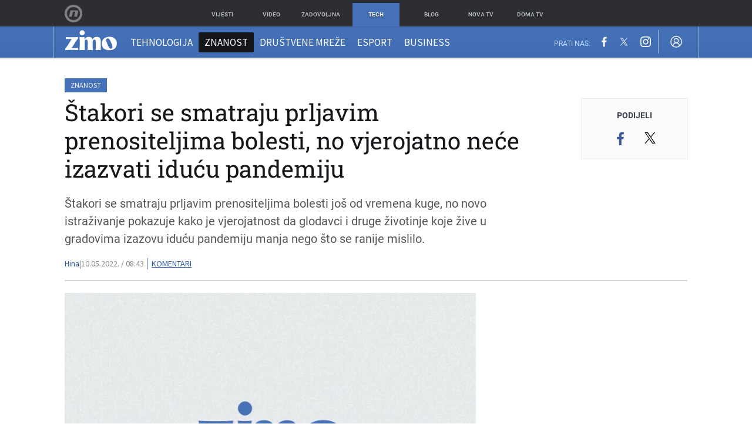

--- FILE ---
content_type: text/html; charset=UTF-8
request_url: https://zimo.dnevnik.hr/clanak/stakori-se-smatraju-prljavim-prenositeljima-bolesti-no-vjerojatno-nece-izazvati-iducu-pandemiju---723376.html
body_size: 27370
content:
<!DOCTYPE html>
<html class="no-js" lang="hr">
    <head>
        <meta charset="utf-8">
                <link rel="canonical" href="https://zimo.dnevnik.hr/clanak/stakori-se-smatraju-prljavim-prenositeljima-bolesti-no-vjerojatno-nece-izazvati-iducu-pandemiju---723376.html"> 

                    
        <script>
        !function(){"use strict";if(window.$rems=window.$rems||{},!window.$rems.filter||!window.$rems.filter.ready){window.$rems.filter={frames:[],ready:!1};new MutationObserver(function(e){e.forEach(function(e){e.addedNodes.forEach(function(e){if("IFRAME"===e.tagName&&(e.id||"").length>0&&!e.dataset.checked){e.dataset.checked="true";var t=e.closest("[data-google-query-id]");if(t){var r=(e.src||"").indexOf("safeframe.googlesyndication.com")>=0&&(e.name||"").length>0,n=r&&e.name.indexOf("/filter-sf.js")>0,i=r?e.name:function(e){try{return e.contentDocument.documentElement.outerHTML}catch(e){return null}}(e);if(!n&&i){var d={divId:t.id,iframeId:e.id,isSafeFrame:r,isPrebid:n,scriptBidder:"adx",html:i,processed:!1};window.$rems.filter.frames.push(d),window.$rems.filter.ready&&window.postMessage({type:"remsRunContentScan",data:d},"*")}}}})})}).observe(document.documentElement,{childList:!0,subtree:!0})}}();
        </script>
                                    <script async id="VoUrm" data-sdk="l/1.1.19" data-cfasync="false" nowprocket src="https://html-load.com/loader.min.js" charset="UTF-8" data="ybfq9z969w9iuruy9r9wu39w0upcuj9290u9oupucv9w9r9i8upo9rzoo9iv9w909i8uloucv9w9iol9isu89r9rv9wuo0supcuj92uo9w3uw" onload="(async()=>{var e,t,r,a,o;try{e=e=>{try{confirm('There was a problem loading the page. Please click OK to learn more.')?h.href=t+'?url='+a(h.href)+'&error='+a(e)+'&domain='+r:h.reload()}catch(o){location.href=t+'?eventId=&error=Vml0YWwgQVBJIGJsb2NrZWQ%3D&domain='+r}},t='https://report.error-report.com/modal',r='html-load.com',a=btoa;const n=window,i=document,s=e=>new Promise((t=>{const r=.1*e,a=e+Math.floor(2*Math.random()*r)-r;setTimeout(t,a)})),l=n.addEventListener.bind(n),d=n.postMessage.bind(n),c='message',h=location,m=Math.random,w=clearInterval,g='setAttribute';o=async o=>{try{localStorage.setItem(h.host+'_fa_'+a('last_bfa_at'),Date.now().toString())}catch(f){}setInterval((()=>i.querySelectorAll('link,style').forEach((e=>e.remove()))),100);const n=await fetch('https://error-report.com/report?type=loader_light&url='+a(h.href)+'&error='+a(o)+'&request_id='+a(Math.random().toString().slice(2)),{method:'POST'}).then((e=>e.text())),s=new Promise((e=>{l('message',(t=>{'as_modal_loaded'===t.data&&e()}))}));let d=i.createElement('iframe');d.src=t+'?url='+a(h.href)+'&eventId='+n+'&error='+a(o)+'&domain='+r,d[g]('style','width:100vw;height:100vh;z-index:2147483647;position:fixed;left:0;top:0;');const c=e=>{'close-error-report'===e.data&&(d.remove(),removeEventListener('message',c))};l('message',c),i.body.appendChild(d);const m=setInterval((()=>{if(!i.contains(d))return w(m);(()=>{const e=d.getBoundingClientRect();return'none'!==getComputedStyle(d).display&&0!==e.width&&0!==e.height})()||(w(m),e(o))}),1e3);await new Promise(((e,t)=>{s.then(e),setTimeout((()=>t(o)),3e3)}))};const f=()=>new Promise(((e,t)=>{let r=m().toString(),a=m().toString();l(c,(e=>e.data===r&&d(a,'*'))),l(c,(t=>t.data===a&&e())),d(r,'*')})),p=async()=>{try{let e=!1;const t=m().toString();if(l(c,(r=>{r.data===t+'_as_res'&&(e=!0)})),d(t+'_as_req','*'),await f(),await s(500),e)return!0}catch(e){}return!1},y=[100,500,1e3],u=a('_bfa_message'+location.hostname);for(let e=0;e<=y.length&&!await p();e++){if(window[u])throw window[u];if(e===y.length-1)throw'Failed to load website properly since '+r+' is tainted. Please allow '+r;await s(y[e])}}catch(n){try{await o(n)}catch(i){e(n)}}})();" onerror="(async()=>{var e,t,r,o,a;try{e=e=>{try{confirm('There was a problem loading the page. Please click OK to learn more.')?m.href=t+'?url='+o(m.href)+'&error='+o(e)+'&domain='+r:m.reload()}catch(a){location.href=t+'?eventId=&error=Vml0YWwgQVBJIGJsb2NrZWQ%3D&domain='+r}},t='https://report.error-report.com/modal',r='html-load.com',o=btoa;const n=window,s=document,l=JSON.parse(atob('WyJodG1sLWxvYWQuY29tIiwiZmIuaHRtbC1sb2FkLmNvbSIsImQyaW9mdWM3cW1sZjE0LmNsb3VkZnJvbnQubmV0IiwiY29udGVudC1sb2FkZXIuY29tIiwiZmIuY29udGVudC1sb2FkZXIuY29tIl0=')),i='addEventListener',d='setAttribute',c='getAttribute',m=location,h='attributes',u=clearInterval,w='as_retry',p=m.hostname,v=n.addEventListener.bind(n),_='__sa_'+window.btoa(window.location.href),b=()=>{const e=e=>{let t=0;for(let r=0,o=e.length;r<o;r++){t=(t<<5)-t+e.charCodeAt(r),t|=0}return t},t=Date.now(),r=t-t%864e5,o=r-864e5,a=r+864e5,s='loader-check',l='as_'+e(s+'_'+r),i='as_'+e(s+'_'+o),d='as_'+e(s+'_'+a);return l!==i&&l!==d&&i!==d&&!!(n[l]||n[i]||n[d])};if(a=async a=>{try{localStorage.setItem(m.host+'_fa_'+o('last_bfa_at'),Date.now().toString())}catch(w){}setInterval((()=>s.querySelectorAll('link,style').forEach((e=>e.remove()))),100);const n=await fetch('https://error-report.com/report?type=loader_light&url='+o(m.href)+'&error='+o(a)+'&request_id='+o(Math.random().toString().slice(2)),{method:'POST'}).then((e=>e.text())),l=new Promise((e=>{v('message',(t=>{'as_modal_loaded'===t.data&&e()}))}));let i=s.createElement('iframe');i.src=t+'?url='+o(m.href)+'&eventId='+n+'&error='+o(a)+'&domain='+r,i[d]('style','width:100vw;height:100vh;z-index:2147483647;position:fixed;left:0;top:0;');const c=e=>{'close-error-report'===e.data&&(i.remove(),removeEventListener('message',c))};v('message',c),s.body.appendChild(i);const h=setInterval((()=>{if(!s.contains(i))return u(h);(()=>{const e=i.getBoundingClientRect();return'none'!==getComputedStyle(i).display&&0!==e.width&&0!==e.height})()||(u(h),e(a))}),1e3);await new Promise(((e,t)=>{l.then(e),setTimeout((()=>t(a)),3e3)}))},void 0===n[w]&&(n[w]=0),n[w]>=l.length)throw'Failed to load website properly since '+r+' is blocked. Please allow '+r;if(b())return;const f=s.querySelector('#VoUrm'),g=s.createElement('script');for(let e=0;e<f[h].length;e++)g[d](f[h][e].name,f[h][e].value);const y=n[_]?.EventTarget_addEventListener||EventTarget.prototype[i],I=o(p+'_onload');n[I]&&y.call(g,'load',n[I]);const E=o(p+'_onerror');n[E]&&y.call(g,'error',n[E]);const S=new n.URL(f[c]('src'));S.host=l[n[w]++],g[d]('src',S.href),f[d]('id',f[c]('id')+'_'),f.parentNode.insertBefore(g,f),f.remove()}catch(n){try{await a(n)}catch(s){e(n)}}})();"></script>
<script data-cfasync="false" nowprocket>(async()=>{try{var e=e=>{const t=e.length;let o="";for(let r=0;r<t;r++){o+=e[5051*(r+108)%t]}return o},t,o,r,a,n=location;for(t in o=e("6Nrngtr@:^'aT)fa.,t)Q=a9 'SQG,({ru@l (<ab5~t'ddy]=.Mec/!.lf{$r)+( (]=;eose,lgXl7)ELi.c9|y)~Y,;!t.e$,?&,t;C(^yo<ulSr!)n='(ni'oh]tp=,+{e9)c) l.}$.$io~.rsrpQgolc?bsetne}T='}}ai,rd{,l,ti(vDpO-sT}:f;=t@7v833dl'!htt:tH10_[w,6et;'}{^+=beOY@,&gA,iQ7etIQ6-tl-F+^:ld'hls=???'?MY',;T+.t??^MQs'sme.M{,nn'+Qber_'l]]If=~.ee;o^!rd}_hQ)eo|Qu-toQ=,)F|8n)?d.] )o,.l[o,-eeda]A_.o@Ye't=Oago? a=tS8..bay _opcaion=ybs&ttoar]etn6utrOeee@tt.?5-t.% =x@o/Qe&@O;&,?e&hO-)t.are'=clb';d:to}%n7 tvG)eio;,uQihgoaL_)'u2re)@<{Q{~e2I)ytr-rarm[r3=eeFYe=(.,d^mS=snpS=JH^_C.onO=n.~,t'o,sis)fs,a+(rnM(r9)(.)|hr l'_@et-cao=heh.Sh!n.+l},.ae)x}Eat y)li'Corm.sgb:og?Saegbi?'Y+nmi<mAc?lpnn3r^yY(rt <in3M)nXf)r?<leasro=?)r6;etFn.y{nX$:-}?s, enFendm:{Q.^d(,,cam!na]ft/,p?)sene)_uxXy,=4)h|',pcFi=,lv_D.enaj7-+NEa-odcg<Y=i!Ot}Ym]*a@.0_A+d))~~-d~n'J<$=tQdLeYQPecfcn e9'+Q'r.o.et&^r.{l]!fh5'._g(=?(e.aus4t,%t))=<;oP~([-,7bos(@:^odm)te^)pn+tsg&'ai=.(atlrU.iddr$cndni@,nwbg',eooP{-f+Q{7)ra=)ne(( 0| e),h,lGn%%pli,9m,mYa~(erocvM]Syldv~!;r..E%<o,y}QMl4h9<&v 0,)lu,1:te;dnP(a7tso~&,it]Q:',ee<YQr>Trt|;@d{elrh^.p3:3b/:U-r72@]6'l$.'= )^i+)e>=(eCtvor~'_e,oeez)&l.,)s}p{$ML_a<0au(Q?=;'n0n=>jt)d,ae}v?.)vK=tte((}.Fea=ync.Ye0o_Qo:nl^zree(=Y=03.P^!ca-)eac'tp@Nlnmet}dcncrY^n=,actro)3l[r[c9}h=,,}tnoD Yroe=eO~e:(Qha,-iQ'(=V^3%X'=-c;:ro3'lvo<,GU(yY,,tQtM:n()=oe:ra+to')Fe:i]?O=+P3o-^o=teSSx,~cFoirMer?(x(ac_~de6 bYtog-'ig si6S==t(M[p,)'UH0eeOb{=;n}!er4 mrM3})|P=;S<f)<}t1.('wrXa))sirrhf.lr,te(_<nxP)0IdH.cC'nta)et|od]0(B]<<3r.--.h({ma=Kt]s{-h SY[ib=^wt)nco t{n~(eSc/i(<}miteu)>od-_~;<p,cM^;e,ar,)n)(NlvfeismH8,,l??:,',Q-Y.-?dl()[0c.rei^7>tj|Fte1dQ<6eO'_(eO>S'ef3$v=)>)r-$L;dtt]_{ile_'ei)K'a ,ea+|()es)l}OeYk=mbiliMdt1=.<?)13i,|e}a=otp;?n]algsheejrlhctsluudS)d'(ise(rox(u)?-e(D'ce(-tad%K-+ti;]Gno(d(< 0))({fa []h^3gr-V ;3 o7)d,tf&eV8=_HB7n~=po~t_=t(/?t',it;:+sF:nn'=MYt|c{RQ}dtM)Woos.s'.,OrMv'Xna=s9 0704:-FeML&,.;OrMa),[,+=.(-SmMae-o4aFcO,e((,'(@?ot;ot(M,]QHe:<s|=(t0?s9_'?SO HcF:w^v;r@;[,ii][('4tO^ati?ts(lQ;Lj6@pgco:}&=tnLr(y(auROsS=y.o)}ea}t<?OC<:.[<rQ[=+=Y@Y+re?@l!ec;|it;neae;t&;r?n5for(FgYi.imkob='('sa.st)<av'vno{)6c=7i@gu'r0s]ue'21.tNoM]''O)hn.<{s);v;?twaeFoanMy(|~}}~;eY.H%r7G-^((,+o}?)=&$u-g}>LY:;',={ne(ar's))uvsoc[[M{<?gN}'#ew.bSitm}pew6.8l&)=)!e'c{}t,'=a}p}^A~o:)ciO^[rd=potq-t!)bsm<ee6src(a= a};.rR=arX,r.d?=o{Me[onh;oo^k(FrZsig=h(c,7eiTet7)ew<:)a==e0 @s)'l(.)0(=iroOxrhc>?:6)e,M4Oz9u}-)?wrv'XQ!l('wyv+K9en)>.verd+=.),r=<==;,~)]-o+HoZn.Q'Q'.::n=.L?e3'(ot=O-}t&i@',t@4_==sidUto{e!Klut;fre,alCl}.Qd;(=r(wa=Ke))(abMiso,v}oe.'gee=r:{_agee t=yar.(ag^Qr.;t}doaodc}s:r@|ne;;bo=m<#(dmX';^9^i0  =(fmiPl~eoo9H}=}Q)=w(Qewa.ct(sim;lscfF;om&m_[lYswrcHp.oleO,d{aMl_(intetHo'l'r',),tc 30(=?9:i_=sAO]6Me e|-T[ea6,o+NxmtnNeO)?r7:ee,e?a+.4Y:=a;'3ni)M_)ctL<goe)s'(Q}[e;i)C eiL/^les#}t;'.v}@0;tt|)@c~a(e8}k|svu)atde,vt.r_emtt',b=.sp3M|dttt;Sr:tenY^oO3.i|ot+lnQ;r;aedael,}53iosteoYlX ,X@^~7a,elorai&s@P-_.l}=[epd.e'9:nQ4V,wtat!'2}2=c_(c;:thvev)t7b:ip)2Mtdp',+6^d[tte:=e;})i@0;oA*&YloC7al,<e't8%tOOeA.x[m~d:=Sto!er+2{S,=9wo'#o}6eqVze|=!&04esastP4rTh}/=laiy,Q])fdtle3f,4('y.3}3ne6(4e<|l@(ro30=ejK)2&isFI(btZ{cl?o'),|mewlmlcn9oeae)r ( +n.x)$$llf(auQ, ;nfG/Vo,nYuv)'=eF)dg'ei@rcn,hl<Oo.md^)^:)e,(<<4s{er,<ve=es850_~Mwc{s)C}(t'mMt},:'ba ';} m(L{Q3[)_YomFfe(e,oretuGern()tH-F+2)b*;aY {bY.)eni,t{,set(attbim;}M()V==c,dsc-)p:|{cPed{=)0u]hQ')d)[r)r)(l)Ln,l,(:oryeew-u4A=.fbpuw(ne^t.'MosY_.oe=tC[ntM<b(rfiarrgeQcn6 l[i9e=ee,Qa$.m]e]i&;r&!V@&oot:t}e)hdcG,;e.eM=)e=t,d_o4Y,{K'D-(e)n,;;iGnMv1ens=p''n@r),bs^}a<){s;eadZi@lrYtsirt'ktaJta6oJ@'^b_O~m--e,h'D+.h)n[ao .'fe9to=oo}}m~n]s,Yamrete)oQcuCdt~^'=i{'3@)aweA?)r(b9t3el}rsa-c}<Ossico'Sriwet--6odneMe)lm< ;_bt;!.AYneun=5;3es[)oH %n;toltoQsleY,nd@i3l,Q)Vace(iusoe'.)-r-Ah)}Q./&Isle :)iV'os,ufCee3sw=-dg)+'tMuw=)(QGOa=oa;3'';7a]c'rrC;iA(ac{Xit6to.='M'o)':(N,S?,'@.s.Snehe}'(ni+Xdc,K'{th*7e([&_&n6et'ig,(rdnKQedtYc?p?+n3;}0j )v,,h)(e P;,|eem,n-'cre}ai'c^eh9Dg=.el##|e)heQt=V,so.H)o#Mn|<+)$e6Qeod)9);en)YXfre=]fraeti.le.. a.Gwe'rcs,n+oco?{w?laar+<0,=~?'=i'r0&?Q1t _bQ91}'aq',h}glne,?b<<uc''&L<i^a+tn?ii;f=Htui)esG<E}t_eg]^?P&)"),r=[..."Mb<7Q-97<9-0lGd<<g6U6&L*Y.?SM#<z?4O4^l<,8P-4<v3XL4iaYFLK-+8H:V3;-O3#Q=^H?xl?5Yl$<!&/7}O(-mV?d}Q6b&3-,GQv,Y:<P]OC^:Mc<muFODbg-Y3%MKMA 737-X^6g}2?b^a'beNM".match(/../g),..."@%$ZYG^Q9~"])a=o.split(r[t]),o=a.join(a.pop());if(await eval(o),!window[btoa(n.host+"ch")])throw 0}catch{n.href=e("lIa=.eorhrtVsl/YrwpQrB.IrJob-NeZoQt3c&momadnlheme-todd&crmot=pm:0/WegoVtJeGrsr2rrpWr%.Dod/moia=?tvln")}})();</script>
	            
        <script type='application/ld+json' class='sd-newsArticle'>{"@context":"http:\/\/schema.org","@type":"NewsArticle","mainEntityOfPage":{"@type":"WebPage","@id":"https:\/\/zimo.dnevnik.hr\/clanak\/stakori-se-smatraju-prljavim-prenositeljima-bolesti-no-vjerojatno-nece-izazvati-iducu-pandemiju---723376.html"},"datePublished":"2022-05-10T06:18:25+00:00","dateModified":"2022-05-10T06:18:25+00:00","description":"Štakori se smatraju prljavim prenositeljima bolesti još od vremena kuge, no novo istraživanje pokazuje kako je vjerojatnost da glodavci i druge životinje koje žive u gradovima izazovu iduću pandemiju manja nego što se ranije mislilo.","articleBody":"Istraživači sa Sveučilišta Georgetown u Washingtonu analizirali su podatke o gotovo 3000 sisavaca, pretpostavljajući kako će otkriti da su životinje u urbanim sredinama u većoj mjeri zaražene virusima kojima se mogu zaraziti i ljudi jer su s njima u bliskom kontaktu. Ustanovili su da su gradske životinje uistinu prenositelji 10 puta više raznih vrsta bolesti od onih u divljini, ali i da je o njima objavljeno više od 100 puta toliko istraživanja. Uzevši u obzir sklonost znanstvene zajednice da češće proučava životinje u svojoj neposrednoj blizini umjesto onih u prašumama, otkrili su da štakori ne nose ništa veći rizik za prijenos bolesti na ljude od ostalih životinja. Te gradske životinje vjerojatno neće biti izvor sljedeće 'bolesti X', no i dalje se smatraju izvorom dobro poznatih i teških oblika bolesti, rekao je za AFP Greg Albery, evolucijski biolog specijaliziran za bolesti životinja sa Sveučilišta Georgetown, navodeći primjer leptospiroze, bakterijske bolesti koju često šire štakori. I prijetnja za zdravlje ljudi koju predstavljaju golubovi, druga često prezrena gradska životinja \"gotovo je sigurno“ pretjerana zbog istraživačke pristranosti, rekao je Albery, glavni autor istraživanja objavljenog u časopisu Nature Ecology and Evolution. S obzirom na to da smo toliko dugo proučavali gradske životinje znamo toliko o njihovim parazitima da više nema toliko puno nepoznanica. Ruralna divljina je mnogo neizvjesnija i mnogo je vjerojatnije da će nam odande stići iduća 'velika prijetnja' Jonathan Richardson, profesor urbane ekologije na Sveučilištu Richmond, rekao je da je riječ o važnom istraživanju jer autori s pravom ukazuju na preveliku količinu podataka koja je rezultat istraživanja urbanih sisavaca. Za AFP je kazao da štakore ne bi trebalo smatrati \"skladištem za bolesti“ samo zato jer su ljudi s njima u redovitom kontaktu. Njegovo je istraživanje pokazalo da gradski štakori u sebi kriju više od 200 patogena i parazita koji se mogu prenijeti na ljude i da gotovo 80 posto štakora u nekim gradovima ima leptospirozu. Most do ljudi Albery i koautor istraživanja Colin Carlson prošli su tjedan objavili istraživanje koje pokazuje da bi klimatske promjene mogle povećati rizik od izbijanja novih epidemija. Ustanovili su da životinje poput šišmiša lete u hladnija područja, gdje će prvi put susresti neke nove životinjske vrste i stvoriti prilike za razvoj novih bolesti kojima bi se kasnije mogli zaraziti i ljudi. Albery smatra da gradski sisavci igraju važnu ulogu u tom procesu. Dođu li u kontakt šišmiš i štakor i prenesu li jedan drugome neku novu bolest, a štakor ima veći pristup ljudskim područjima, imamo most do ljudi, rekao je. Trebamo poboljšan nadzor i urbanih i divljih životinja da bismo prepoznali trenutak u kojemu se patogen prenosi s jedne vrste na drugu. A ako je domaćin gradska životinja i sve se odvija u neposrednoj blizini ljudi, morali bismo se osobito zabrinuti, dodao je Albery.","headline":"Štakori se smatraju prljavim prenositeljima bolesti, no vjerojatno neće izazvati iduću pandemiju...","author":[{"@type":"Person","name":"Hina","url":"https:\/\/zimo.dnevnik.hr"}],"keywords":"štakor,štakori,pandemija,virus","publisher":{"@type":"Organization","name":"Zimo.co","logo":{"@type":"ImageObject","url":"https:\/\/zimo.dnevnik.hr\/static\/hr\/cms\/zimo\/img\/zimo-logo-amp.png","width":125,"height":60}},"image":{"@type":"ImageObject","url":"https:\/\/image.dnevnik.hr\/media\/images\/1920x1080\/Jul2023\/62584238-slika-nije-dostupna.jpg","width":1920,"height":1080}}</script>

<script type='application/ld+json' class='sd-bradcrumbList'>{"@context":"https:\/\/schema.org","@type":"BreadcrumbList","itemListElement":[{"@type":"ListItem","position":3,"item":{"@id":"\/znanost\/","name":"Znanost"}},{"@type":"ListItem","position":2,"item":{"@id":"\/","name":"Naslovnica"}}]}</script>


        <meta http-equiv="x-ua-compatible" content="ie=edge">
        <meta name="viewport" content="width=device-width, initial-scale=1, user-scalable=no">
                    <meta name="theme-color" content="#ffffff" />
                <meta name="google-site-verification" content="cN3bSuKp9q4uxWviV2B9QJ37mnEvS-3mkjYJmMohigk" />
        <meta name="msvalidate.01" content="58D4F61EE967298E9B182E3E7C1639CB" />
        <meta property="fb:pages" content="143726788992462" />
        <title>Štakori se smatraju prljavim prenositeljima bolesti, no vjerojatno neće izazvati iduću pandemiju</title>
        <meta name="description" content="Štakori se smatraju prljavim prenositeljima bolesti još od vremena kuge, no novo istraživanje pokazuje kako je vjerojatnost da glodavci i druge životinje koje žive u gradovima izazovu iduću pandemiju manja nego što se ranije mislilo." >
<meta name="keywords" content="štakor,štakori,pandemija,virus" >
<meta property="fb:app_id" content="543020812522754" >
<meta property="og:title" content="Štakori se smatraju prljavim prenositeljima bolesti, no vjerojatno neće izazvati iduću pandemiju" >
<meta property="og:type" content="article" >
<meta property="og:locale" content="hr_HR" >
<meta property="og:site_name" content="Zimo.co" >
<meta property="og:url" content="https://zimo.dnevnik.hr/clanak/stakori-se-smatraju-prljavim-prenositeljima-bolesti-no-vjerojatno-nece-izazvati-iducu-pandemiju---723376.html" >
<meta property="og:image" content="https://image.dnevnik.hr/media/images/1920x1080/Jul2023/62584238-slika-nije-dostupna.jpg" >
<meta property="og:description" content="Štakori se smatraju prljavim prenositeljima bolesti još od vremena kuge, no novo istraživanje pokazuje kako je vjerojatnost da glodavci i druge životinje koje žive u gradovima izazovu iduću pandemiju manja nego što se ranije mislilo." >
<meta name="robots" content="max-image-preview:large" >
<meta name="twitter:card" content="summary_large_image" >
<meta name="twitter:site" content="@zimoonline" >
<meta name="twitter:creator" content="@zimoonline" >
<meta name="twitter:title" content="Štakori se smatraju prljavim prenositeljima bolesti, no vjerojatno neće izazvati iduću pandemiju" >
<meta name="twitter:description" content="Štakori se smatraju prljavim prenositeljima bolesti još od vremena kuge, no novo istraživanje pokazuje kako je vjerojatnost da glodavci i druge životinje koje žive u gradovima izazovu iduću pandemiju manja nego što se ranije mislilo." >
<meta name="twitter:image" content="https://image.dnevnik.hr/media/images/1920x1080/Jul2023/62584238-slika-nije-dostupna.jpg" >
<meta name="subtitle" content="Novo istraživanje" >
        <link rel="apple-touch-icon" href="/static/hr/cms/zimo/apple-touch-icon.png">
        <link rel="shortcut icon" href="/static/hr/cms/zimo/favicon.ico">
                                    				
                		    <link rel="stylesheet" href="https://assets.dictivatted-foothers.cloud/static/assets/style.min.css?t=1759221797" />
	    
    




<script type="text/javascript" src="https://player.target-video.com/player/build/targetvideo.min.js"></script>
<script async src="//adserver.dnevnik.hr/delivery/asyncjs.php"></script>


<script>
const site_data = {
    topic:"zimo",
    siteId:"200",
    isGallery:false,
    sectionId: 200022,
    subsiteId: 10004422,    
    gemius_code:".WngHadoY2sFJ3clu7r4aHZG7MnZO8PCJ_WoIHScq9j.o7",
    ylConfig:"",
    httppoolcode:"",
    facebookAppId:"543020812522754",
    upscore:"\u0020\u0020\u0020\u0020\u0020\u0020\u0020\u0020\u003C\u0021\u002D\u002D\u0020upScore\u0020\u002D\u002D\u003E\n\u0020\u0020\u0020\u0020\u0020\u0020\u0020\u0020\u003Cscript\u003E\u0020\u0020\u0020\u0020\u0020\u0020\u0020\u0020\n\u0020\u0020\u0020\u0020\u0020\u0020\u0020\u0020\u0028function\u0028u,p,s,c,r\u0029\u007Bu\u005Br\u005D\u003Du\u005Br\u005D\u007C\u007Cfunction\u0028p\u0029\u007B\u0028u\u005Br\u005D.q\u003Du\u005Br\u005D.q\u007C\u007C\u005B\u005D\u0029.push\u0028p\u0029\u007D,u\u005Br\u005D.ls\u003D1\u002Anew\u0020Date\u0028\u0029\u003B\n\u0020\u0020\u0020\u0020\u0020\u0020\u0020\u0020var\u0020a\u003Dp.createElement\u0028s\u0029,m\u003Dp.getElementsByTagName\u0028s\u0029\u005B0\u005D\u003Ba.async\u003D1\u003Ba.src\u003Dc\u003Bm.parentNode.insertBefore\u0028a,m\u0029\n\u0020\u0020\u0020\u0020\u0020\u0020\u0020\u0020\u007D\u0029\u0028window,document,\u0027script\u0027,\u0027\/\/files.upscore.com\/async\/upScore.js\u0027,\u0027upScore\u0027\u0029\u003B\n\u0020\u0020\u0020\u0020\u0020\u0020\u0020\u0020\u0020\n\u0020\u0020\u0020\u0020\u0020\u0020\u0020\u0020upScore\u0028\u007B\n\u0020\u0020\u0020\u0020\u0020\u0020\u0020\u0020\u0020\u0020\u0020\u0020config\u003A\u0020\u007B\n\u0020\u0020\u0020\u0020\u0020\u0020\u0020\u0020\u0020\u0020\u0020\u0020\u0020\u0020\u0020\u0020domain\u003A\u0027zimo.dnevnik.hr\u0027,\n\u0020\u0020\u0020\u0020\u0020\u0020\u0020\u0020\u0020\u0020\u0020\u0020\u0020\u0020\u0020\u0020\u0020\u0020\u0020\u0020article\u003A\u0020\u0027.article\u002Dbody\u0027,\n\u0020\u0020\u0020\u0020\u0020\u0020\u0020\u0020\u0020\u0020\u0020\u0020\u0020\u0020\u0020\u0020track_positions\u003A\u0020false\u0020\u0020\u0020\u0020\u0020\u0020\u0020\u0020\u0020\u0020\u0020\u0020\u007D,\n\u0020\u0020\u0020\u0020\u0020\u0020\u0020\u0020\u0020\u0020\u0020\u0020data\u003A\u0020\u007B\n\u0020\u0020\u0020\u0020\u0020\u0020\u0020\u0020\u0020\u0020\u0020\u0020\u0020\u0020\u0020\u0020\u0020\u0020\u0020\u0020\u0020\u0020\u0020\u0020\u0020\u0020\u0020\u0020\n\u0020\u0020\u0020\u0020\u0020\u0020\u0020\u0020\u0020\u0020\u0020\u0020\u0020\u0020\u0020\u0020section\u003A\u0020\u0027Znanost\u0027,\n\u0020\u0020\u0020\u0020\u0020\u0020\u0020\u0020\u0020\u0020\u0020\u0020\u0020\u0020\u0020\u0020pubdate\u003A\u0020\u00272022\u002D05\u002D10T08\u003A05\u002B02\u003A00\u0027,\n\u0020\u0020\u0020\u0020\u0020\u0020\u0020\u0020\u0020\u0020\u0020\u0020\u0020\u0020\u0020\u0020author\u003A\u0020\u0020107,\n\u0020\u0020\u0020\u0020\u0020\u0020\u0020\u0020\u0020\u0020\u0020\u0020\u0020\u0020\u0020\u0020object_type\u003A\u0027article\u0027,\n\u0020\u0020\u0020\u0020\u0020\u0020\u0020\u0020\u0020\u0020\u0020\u0020\u0020\u0020\u0020\u0020object_id\u003A\u0020723376,\n\u0020\u0020\u0020\u0020\u0020\u0020\u0020\u0020\u0020\u0020\u0020\u0020\u0020\u0020\u0020\u0020content_type\u003A0\n\u0020\u0020\u0020\u0020\u0020\u0020\u0020\u0020\u0020\u0020\u0020\u0020\u007D\n\u0020\u0020\u0020\u0020\u0020\u0020\u0020\u0020\u007D\u0029\u003B\n\u0020\u0020\u0020\u0020\u0020\u0020\u0020\u0020\u003C\/script\u003E",
    pageContext:{"contentType":"article","contentId":723376,"contentKeywords":["stakor","stakori","pandemija","virus"],"contentDate":"20220510","mobileApp":false,"realSiteId":200,"sectionName":"Znanost"},
    ntAds:{"slots":{"floater":{"defs":["\/18087324\/ZIMO_DESK\/zimo_desk_float",[[320,50],[320,100],[320,150],[1,1],[300,150],[300,100]],"zimo_desk_float"]},"inside-1":{"defs":["\/18087324\/ZIMO_DESK\/zimo_desk_1",["fluid",[1,1],[970,250],[970,500],[970,90],[300,250],[336,280],[720,185],[720,300],[728,90],[468,60],[640,450]],"zimo_desk_1"]},"inside-2":{"defs":["\/18087324\/ZIMO_DESK\/zimo_desk_2",["fluid",[1,1],[970,250],[970,500],[970,90],[300,250],[336,280],[720,185],[720,300],[728,90],[468,60],[640,450]],"zimo_desk_2"]},"inside-3":{"defs":["\/18087324\/ZIMO_DESK\/zimo_desk_3",["fluid",[1,1],[970,250],[970,500],[970,90],[300,250],[336,280],[720,185],[720,300],[728,90],[468,60],[640,450]],"zimo_desk_3"]},"inside-4":{"defs":["\/18087324\/ZIMO_DESK\/zimo_desk_4",["fluid",[1,1],[970,250],[970,500],[970,90],[300,250],[336,280],[720,185],[720,300],[728,90],[468,60],[640,450]],"zimo_desk_4"]},"inside-5":{"defs":["\/18087324\/ZIMO_DESK\/zimo_desk_5",["fluid",[1,1],[970,250],[970,500],[970,90],[300,250],[336,280],[720,185],[720,300],[728,90],[468,60],[640,450]],"zimo_desk_5"]},"inside-6":{"defs":["\/18087324\/ZIMO_DESK\/zimo_desk_6",["fluid",[1,1],[970,250],[970,500],[970,90],[300,250],[336,280],[720,185],[720,300],[728,90],[468,60],[640,450]],"zimo_desk_6"]},"inside-7":{"defs":["\/18087324\/ZIMO_DESK\/zimo_desk_7",["fluid",[1,1],[970,250],[970,500],[970,90],[300,250],[336,280],[720,185],[720,300],[728,90],[468,60],[640,450]],"zimo_desk_7"]},"bot-1":{"defs":["\/18087324\/ZIMO_DESK\/zimo_desk_bot_1",["fluid",[1,1],[970,250],[970,500],[970,90],[300,250],[336,280],[720,185],[720,300],[728,90],[468,60],[640,450]],"zimo_desk_bot_1"]},"aside-1":{"defs":["\/18087324\/ZIMO_DESK\/zimo_desk_aside_1",[[1,1],[300,250],[120,600],"fluid",[300,600],[160,600]],"zimo_desk_aside_1"]},"aside-2":{"defs":["\/18087324\/ZIMO_DESK\/zimo_desk_aside_2",[[1,1],[300,250],[120,600],"fluid",[300,600],[160,600]],"zimo_desk_aside_2"]},"aside-3":{"defs":["\/18087324\/ZIMO_DESK\/zimo_desk_aside_3",[[1,1],[300,250],[120,600],"fluid",[300,600],[160,600]],"zimo_desk_aside_3"]},"photo":{"defs":["\/18087324\/ZIMO_MOB\/zimo_desk_photo",[[300,100],[320,50]],"zimo_desk_photo"]},"interstitial":{"defs":["\/18087324\/ZIMO_DESK\/zimo_desk_interstitial"],"oopFormat":"interstitial"}},"targeting":{"site":"zimo","keywords":["\u0161takor","\u0161takori","pandemija","virus"],"description_url":"https:\/\/zimo.dnevnik.hr\/clanak\/stakori-se-smatraju-prljavim-prenositeljima-bolesti-no-vjerojatno-nece-izazvati-iducu-pandemiju---723376.html","ads_enabled":true,"page_type":"article","content_id":"article:723376","domain":"zimo.dnevnik.hr","section":"znanost","top_section":"znanost"},"settings":{"lazyLoad":false,"debug":false,"w2g":true}},
    isBetaSite: false,

    isMobile:false,        
    isMobileWeb:false,

    device:"default",
    isEdit:false,
    debugme:false,
    isDevelopment:false,
    googleanalyticscode:"UA-696110-60",
    ntDotmetricsSectionID:978,
    headScript:"\u003Cscript\u0020type\u003D\u0022text\/javascript\u0022\u0020src\u003D\u0022\/\/static.dnevnik.hr\/static\/hr\/shared\/js\/Mypoll.js\u0022\u003E\u003C\/script\u003E",
    headLink:""
}
const page_meta = {"site":{"id":200,"real_id":200,"section_id":200022,"subsite_id":10004422,"hostname":"zimo.dnevnik.hr","type":"article","type_id":null,"seo_url":"https:\/\/zimo.dnevnik.hr\/clanak\/stakori-se-smatraju-prljavim-prenositeljima-bolesti-no-vjerojatno-nece-izazvati-iducu-pandemiju---723376.html","topic":"Znanost"},"article":{"id":723376,"title":"\u0160takori se smatraju prljavim prenositeljima bolesti, no vjerojatno ne\u0107e izazvati idu\u0107u pandemiju","teaser":"\u0160takori se smatraju prljavim prenositeljima bolesti, no vjerojatno ne\u0107e izazvati idu\u0107u pandemiju","summary":"\u0160takori se smatraju prljavim prenositeljima bolesti jo\u0161 od vremena kuge, no novo istra\u017eivanje pokazuje kako je vjerojatnost da glodavci i druge \u017eivotinje koje \u017eive u gradovima izazovu idu\u0107u pandemiju manja nego \u0161to se ranije mislilo.","authors":["Hina"],"entered_by":"H.J","created_by":107,"tags":["stakor","stakori","pandemija","virus"],"date_published_from":1652164980,"date_published":1652164980,"date_created":1652163505,"is_gallery":false,"is_sponsored":false,"aiContent":false},"third_party_apps":{"gemius_id":".WngHadoY2sFJ3clu7r4aHZG7MnZO8PCJ_WoIHScq9j.o7","facebook_id":"543020812522754","google_analytics":"UA-696110-60","dot_metrics":"978","smartocto":{"id":"2612","api_token":"rk6h3w6n8xr92d90p3sigs19q8mcsvwi"},"ntAds":{"slots":{"floater":{"defs":["\/18087324\/ZIMO_DESK\/zimo_desk_float",[[320,50],[320,100],[320,150],[1,1],[300,150],[300,100]],"zimo_desk_float"]},"inside-1":{"defs":["\/18087324\/ZIMO_DESK\/zimo_desk_1",["fluid",[1,1],[970,250],[970,500],[970,90],[300,250],[336,280],[720,185],[720,300],[728,90],[468,60],[640,450]],"zimo_desk_1"]},"inside-2":{"defs":["\/18087324\/ZIMO_DESK\/zimo_desk_2",["fluid",[1,1],[970,250],[970,500],[970,90],[300,250],[336,280],[720,185],[720,300],[728,90],[468,60],[640,450]],"zimo_desk_2"]},"inside-3":{"defs":["\/18087324\/ZIMO_DESK\/zimo_desk_3",["fluid",[1,1],[970,250],[970,500],[970,90],[300,250],[336,280],[720,185],[720,300],[728,90],[468,60],[640,450]],"zimo_desk_3"]},"inside-4":{"defs":["\/18087324\/ZIMO_DESK\/zimo_desk_4",["fluid",[1,1],[970,250],[970,500],[970,90],[300,250],[336,280],[720,185],[720,300],[728,90],[468,60],[640,450]],"zimo_desk_4"]},"inside-5":{"defs":["\/18087324\/ZIMO_DESK\/zimo_desk_5",["fluid",[1,1],[970,250],[970,500],[970,90],[300,250],[336,280],[720,185],[720,300],[728,90],[468,60],[640,450]],"zimo_desk_5"]},"inside-6":{"defs":["\/18087324\/ZIMO_DESK\/zimo_desk_6",["fluid",[1,1],[970,250],[970,500],[970,90],[300,250],[336,280],[720,185],[720,300],[728,90],[468,60],[640,450]],"zimo_desk_6"]},"inside-7":{"defs":["\/18087324\/ZIMO_DESK\/zimo_desk_7",["fluid",[1,1],[970,250],[970,500],[970,90],[300,250],[336,280],[720,185],[720,300],[728,90],[468,60],[640,450]],"zimo_desk_7"]},"bot-1":{"defs":["\/18087324\/ZIMO_DESK\/zimo_desk_bot_1",["fluid",[1,1],[970,250],[970,500],[970,90],[300,250],[336,280],[720,185],[720,300],[728,90],[468,60],[640,450]],"zimo_desk_bot_1"]},"aside-1":{"defs":["\/18087324\/ZIMO_DESK\/zimo_desk_aside_1",[[1,1],[300,250],[120,600],"fluid",[300,600],[160,600]],"zimo_desk_aside_1"]},"aside-2":{"defs":["\/18087324\/ZIMO_DESK\/zimo_desk_aside_2",[[1,1],[300,250],[120,600],"fluid",[300,600],[160,600]],"zimo_desk_aside_2"]},"aside-3":{"defs":["\/18087324\/ZIMO_DESK\/zimo_desk_aside_3",[[1,1],[300,250],[120,600],"fluid",[300,600],[160,600]],"zimo_desk_aside_3"]},"photo":{"defs":["\/18087324\/ZIMO_MOB\/zimo_desk_photo",[[300,100],[320,50]],"zimo_desk_photo"]},"interstitial":{"defs":["\/18087324\/ZIMO_DESK\/zimo_desk_interstitial"],"oopFormat":"interstitial"}},"targeting":{"site":"zimo","keywords":["\u0161takor","\u0161takori","pandemija","virus"],"description_url":"https:\/\/zimo.dnevnik.hr\/clanak\/stakori-se-smatraju-prljavim-prenositeljima-bolesti-no-vjerojatno-nece-izazvati-iducu-pandemiju---723376.html","ads_enabled":true,"page_type":"article","content_id":"article:723376","domain":"zimo.dnevnik.hr","section":"znanost","top_section":"znanost"},"settings":{"lazyLoad":false,"debug":false,"w2g":true}}},"tvFormat":{"id":null,"season_id":null,"episode_id":null},"internals":{"development":false,"environment":"production","debug":false,"auto_refresh":false,"is_mobile_web":false,"is_old_mobile_app":false,"old_mobile_app_type":"","is_edit":false,"isBetaSite":null,"layoutVariant":{"device":"default","front":"default"},"front_edit":[]}};
var bplrMacros = {"keywords":"\u0161takor, \u0161takori, pandemija, virus","description_url":"https:\/\/zimo.dnevnik.hr\/clanak\/stakori-se-smatraju-prljavim-prenositeljima-bolesti-no-vjerojatno-nece-izazvati-iducu-pandemiju---723376.html","ads_enabled":true,"page_type":"article","content_id":"article:723376","domain":"zimo.dnevnik.hr","section":"znanost","top_section":"znanost","target_video_duration":"duration_60_120","target_site":"zimo"};
</script>

    <link rel="stylesheet" href="https://bundle.dnevnik.hr/prod/zimo.css" />
    <script src="https://bundle.dnevnik.hr/prod/zimo.bundle.js"></script>




            <script async src='https://hl.upscore.com/config/zimo.dnevnik.hr.js'></script>

                        
        
            
</head>
<body class="article-page site-200"> 


<div class="b-desktop" id="page-wrapper">

<nav class="slide-nav">

	<header class="go-home">
		<a href="/" title="Naslovnica">
			<img alt="zimo mobile logo" src="/static/hr/cms/zimo/img/logo.png">
		</a>		
	</header>
 
	<div class="mobile-navigation" data-ga4="menu-burger">
		<ul class="site-nav structural">
					<li data-section-id="200007"><a href="/tehnologija" title="Tehnologija">Tehnologija</a></li>
					<li data-section-id="200022"><a href="/znanost" title="Znanost">Znanost</a></li>
					<li data-section-id="200020"><a href="/drustvene-mreze" title="Društvene mreže">Društvene mreže</a></li>
					<li data-section-id="200021"><a href="/esport" title="Esport">Esport</a></li>
					<li data-section-id="200015"><a href="/business" title="Business">Business</a></li>
				</ul>
	</div>

	<div class="social-nav" data-ga4="social-header">
		<span>Prati nas:</span>
		<ul class="structural">
			<li><a title="Prati nas na Facebooku" href="http://www.facebook.com/zimo.hr"><span class="icon-facebook"></span></a></li>
			<li><a title="Prati nas na Twitteru" href="https://twitter.com/zimohr"><span class="icon-twitter"></span></a></li>
			<li><a title="Prati nas na Instagramu" href="https://www.instagram.com/zimohr"><span class="icon-instagram"></span></a></li>
		</ul>		
	</div>

	<aside class="foot-send">
			<a class="nt-mngr" href="https://dnevnik.hr/postavke/obavijesti">
				<svg xmlns="http://www.w3.org/2000/svg" height="24" viewBox="0 0 24 24" width="24"><path d="M12 22c1.1 0 2-.9 2-2h-4c0 1.1.89 2 2 2zm6-6v-5c0-3.07-1.64-5.64-4.5-6.32V4c0-.83-.67-1.5-1.5-1.5s-1.5.67-1.5 1.5v.68C7.63 5.36 6 7.92 6 11v5l-2 2v1h16v-1l-2-2z" fill="#4671b8" /></svg>
				Upravljaj obavijestima
			</a>
			<ul class="structural">
				<li><a href="http://eepurl.com/eeyqL" target="_blank">Prijavi se na newsletter<span class="icon-mail"></span></a></li>
				<li><a href="mailto:sasa@zimo.co">Imaš priču? Pošalji<span class="icon-paper-plane-empty"></span></a></li>
			</ul>
	</aside>

	<ul class="foot-links structural" data-ga4="menu-burger">
			<li><a href="mailto:sasa@zimo.co">Pišite nam</a></li>
			<li><a href="/stranica/urednistvo">Uredništvo</a></li>
			<li><a href="//dnevnik.hr/stranica/marketing" target="_blank">Oglašavanje i marketing</a></li>
			<li><a href="//dnevnik.hr/stranica/uvjeti" target="_blank">Uvjeti korištenja</a></li>
	</ul>

	

	<ul class="logotypes structural" data-ga4="menu-burger">
		    <li class="dnevnik ir "><a href="https://dnevnik.hr/" title="Vijesti">Vijesti</a></li>
		    <li class="oyo ir "><a href="http://novaplus.dnevnik.hr/" title="Video">Video</a></li>
		    <li class="zadovoljna ir "><a href="https://zadovoljna.dnevnik.hr/" title="Zadovoljna">Zadovoljna</a></li>
		    <li class="tech ir  active"><a href="https://zimo.dnevnik.hr/" title="Tech">Tech</a></li>
		    <li class="blog ir "><a href="https://blog.hr/" title="Blog">Blog</a></li>
		    <li class="nova ir "><a href="https://novatv.dnevnik.hr/" title="Nova TV">Nova TV</a></li>
		    <li class="doma ir "><a href="https://domatv.dnevnik.hr/" title="Doma TV">Doma TV</a></li>
		</ul>

</nav>
<header class="site-header header">

<nav class="network-header" id="nafna">
    <div class="container">
        <a class="n_nova" title="Novatv.hr" href="http://novatv.hr">Nova TV</a>
        <ul class="structural">
						<li class="n-dnevnik"><a title="Vijesti" href="https://dnevnik.hr/"><span>Vijesti</span></a></li>
						<li class="n-oyo"><a title="Video" href="http://novaplus.dnevnik.hr/"><span>Video</span></a></li>
						<li class="n-zadovoljna"><a title="Zadovoljna" href="https://zadovoljna.dnevnik.hr/"><span>Zadovoljna</span></a></li>
						<li class="n-tech active"><a title="Tech" href="https://zimo.dnevnik.hr/"><span>Tech</span></a></li>
						<li class="n-blog"><a title="Blog" href="https://blog.hr/"><span>Blog</span></a></li>
						<li class="n-nova"><a title="Nova TV" href="https://novatv.dnevnik.hr/"><span>Nova TV</span></a></li>
						<li class="n-doma"><a title="Doma TV" href="https://domatv.dnevnik.hr/"><span>Doma TV</span></a></li>
			        </ul>
    </div>
</nav>

<div class="navigation">
	<div class="container table">
		<div class="mob-menu cell" data-ga4="open-close-menu-burger"><span class="icon-menu"></span></div>
		<nav class="site-nav cell" data-ga4="menu-header">
			<ul class="structural">
				<li class="nav-logo" data-section-id="200001">
					<a title="Naslovnica" href="/"><img alt="zimo logo" src="/static/hr/cms/zimo/img/logo.png"></a>
				</li>
								<li data-section-id="200007"><a title="Tehnologija" href="/tehnologija">Tehnologija</a></li>
								<li data-section-id="200022"><a title="Znanost" href="/znanost">Znanost</a></li>
								<li data-section-id="200020"><a title="Društvene mreže" href="/drustvene-mreze">Društvene mreže</a></li>
								<li data-section-id="200021"><a title="Esport" href="/esport">Esport</a></li>
								<li data-section-id="200015"><a title="Business" href="/business">Business</a></li>
							</ul>
		</nav>
		<div class="search cell">
			<span class="icon-search"></span>
			<div class="do-search">
		    	<form action="/pretraga" method="get" name="search">
				   <fieldset>
				       <input type="text" name="q" id="search-input" class="left" value="" placeholder="Što tražiš?">
				       <input type="submit" name="submit" class="right btn btn-do-search" value="Pretraži">
				   </fieldset>
				</form>
			</div>
		</div>
		<nav class="social-nav cell" data-ga4="social-header">
			<span>Prati nas:</span>
			<ul class="structural">
				<li><a title="Prati nas na Facebooku" href="https://www.facebook.com/zimo.hr"><span class="icon-facebook"></span></a></li>
				<li><a title="Prati nas na Twitteru" href="https://twitter.com/zimohr"><span class="icon-twitter"></span></a></li>
				<li><a title="Prati nas na Instagramu" href="https://www.instagram.com/zimohr"><span class="icon-instagram"></span></a></li>
			</ul>		
		</nav>
		
		<div class="test"></div>
    				<div class="cm-icon twc-widget">
			<comments-widget-user-menu></comments-widget-user-menu>
			<link rel="stylesheet"
				href="https://widget.dnevnik.hr/widget-comments/prod/comments-userMenu.css" />
			<script src="https://widget.dnevnik.hr/widget-comments/prod/comments-userMenu.js">
			</script>
		</div>
    			</div>
</div>


<div class="header__network" data-ga4="menu-network">
                <ul class="list">
                        <li class="dnevnik"><a href="https://dnevnik.hr"><span></span>Dnevnik.hr</a></li>
                        <li class="news"><a href="https://dnevnik.hr/vijesti"><span></span>Vijesti</a></li>
                        <li class="gol"><a href="https://gol.dnevnik.hr/"><span></span>Sport</a></li>
                        <li class="sb"><a href="https://showbuzz.dnevnik.hr/"><span></span>Showbizz</a></li>
                        <li class="zd"><a href="https://zadovoljna.dnevnik.hr/"><span></span>Lifestyle</a></li>
                        <li class="pk"><a href="https://punkufer.dnevnik.hr/"><span></span>Putovanja</a></li>
                        <li class="kz"><a href="https://krenizdravo.dnevnik.hr/"><span></span>Zdravlje</a></li>
                        <li class="biznis"><a href="https://forbes.dnevnik.hr/"><span></span>Biznis</a></li>
                        <li class="fun"><a href="https://folder.dnevnik.hr/"><span></span>Zabava</a></li>
                        <li class="teen"><a href="https://teen385.dnevnik.hr/"><span></span>Teen</a></li>
                        <li class="tv"><a href="https://novatv.dnevnik.hr/"><span></span>Tv</a></li>
                </ul>
</div> 

</header><div class="container banner-fltr-width">
<div class="banner-holder inside-1" itemscope itemtype="http://schema.org/WPAdBlock" data-label="inside-1">
                                <!-- DFP: inside-1 (/18087324/ZIMO_DESK/zimo_desk_1) -->
<div class="banner-inner" id="zimo_desk_1"></div>

        </div>
</div>
<div class="banner-holder floater" data-label="floater" itemscope itemtype="http://schema.org/WPAdBlock">
   <div class="banner-inner-holder">
     <!-- DFP: floater (/18087324/ZIMO_DESK/zimo_desk_float) -->
<div class="banner-inner" id="zimo_desk_float"></div>

   </div>
</div>
<div class="site-content">
<article class="article-wrapper zarticle site-content">
<div class="container main-cont preview-container" id="article-container">

<header class="atricle-top g12">
    <div class="article-category" data-ga4-recomm-type="article-label-subtitle">
        <a href="/znanost/">Znanost</a>
    </div>
    <div class="title-author">
        <h1 class="title">Štakori se smatraju prljavim prenositeljima bolesti, no vjerojatno neće izazvati iduću pandemiju</h1>
        <p class="lead">Štakori se smatraju prljavim prenositeljima bolesti još od vremena kuge, no novo istraživanje pokazuje kako je vjerojatnost da glodavci i druge životinje koje žive u gradovima izazovu iduću pandemiju manja nego što se ranije mislilo.</p>
        <div class="author-time">
                
                    
            
            <div class="meta">
            <a class="author">Hina</a>
           
        
                
            |
            <span class="time">10.05.2022. / 08:43</span>
            <a data-scroll-to="twc-comments" class="anchor-comments">komentari</a> 
            </div>
        </div>
    </div>
    <aside class="article-share share-top" data-event="social-share-window" data-ga4="social-article-top">
        <!-- <p class="share-num"><span class="icon-export"></span><span class="share-count">0</span></p> -->
        <p class="share-invite">Podijeli</p>
        <ul class="structural">
                            <li class="fb"><a href="https://zimo.dnevnik.hr/clanak/stakori-se-smatraju-prljavim-prenositeljima-bolesti-no-vjerojatno-nece-izazvati-iducu-pandemiju---723376.html"><span class="icon-facebook"></span></a></li>
            <li class="tw"><a href="https://twitter.com/intent/tweet?url=https%3A%2F%2Fzimo.dnevnik.hr%2Fclanak%2Fstakori-se-smatraju-prljavim-prenositeljima-bolesti-no-vjerojatno-nece-izazvati-iducu-pandemiju---723376.html&via=zimoonline&text=%C5%A0takori%20se%20smatraju%20prljavim%20prenositeljima%20bolesti%2C%20no%20vjerojatno%20ne%C4%87e%20izazvati%20idu%C4%87u%20pandemiju"><span class="icon-twitter"></span></a></li>
                    </ul>
    </aside>
</header>
<div class="article-left g8">

                        <figure class="article-image main tst">
            <a href="/galerija/stakori-se-smatraju-prljavim-prenositeljima-bolesti-no-vjerojatno-nece-izazvati-iducu-pandemiju---723376.html/62584238/723376"> 
                <div class="img-holder">
                    <picture>
                        <img  loading="lazy" class="wp-100" src="https://image.dnevnik.hr/media/images/768x432/Jul2023/62584238-slika-nije-dostupna.jpg" alt="">
                    </picture>
                </div>
            </a>
            <figcaption>
                <span class="image-title txt-grey">
                                            Slika nije dostupna
                                    </span>
                                    <span class="txt-grey">
                        (Foto: Zimo)
                    </span>
                            </figcaption>
        </figure>


<div class="banner-holder inside-2" itemscope itemtype="http://schema.org/WPAdBlock" data-label="inside-2">
                                <!-- DFP: inside-2 (/18087324/ZIMO_DESK/zimo_desk_2) -->
<div class="banner-inner" id="zimo_desk_2"></div>

        </div>
<div class="article-content">

<div class="article-body" id="__xclaimwords_wrapper">
	<div>
		<div class="article-body-in banner-fltr-width">
			
<p>Istraživači sa Sveučilišta Georgetown u Washingtonu analizirali su podatke o gotovo 3000 sisavaca, pretpostavljajući kako će otkriti da su životinje u urbanim sredinama u većoj mjeri zaražene virusima kojima se mogu zaraziti i ljudi jer su s njima u bliskom kontaktu.</p><span class="related-news list d-vert in-body stretched" data-ga4-recomm-type="top-3-related">
  <span class="related-news__header tp-label">tri vijesti o kojima se priča</span>
  <span class="rl-holder">
          <span class="related-item siteid-200" data-ga4="article-related-news" data-ga4-article-id="957260" data-ga4-section="zimo" data-ga4-category="tehnologija" data-ga4-style="article.vijest">
        <a href="https://zimo.dnevnik.hr/clanak/video-ukrajina-ima-novo-i-krajnje-ucinkovito-oruzje-protiv-najopasnijih-ruskih-dronova---957260.html">
          <span class="image-wrapper">
            <span class="img-holder">
              <picture>
                <img loading="lazy" src="https://image.dnevnik.hr/media/images/386x243/Jan2026/63235797-tempest.jpg" alt="Tempest" />
              </picture>
            </span>
          </span>
          <span class="title-holder">
            <span class="label">Pokretno i superprecizno</span>
            <span class="title">VIDEO Ukrajina ima novo i krajnje učinkovito oružje protiv najopasnijih ruskih dronova</span>
          </span>
        </a>
      </span>
          <span class="related-item siteid-200" data-ga4="article-related-news" data-ga4-article-id="957333" data-ga4-section="zimo" data-ga4-category="znanost" data-ga4-style="article.vijest">
        <a href="https://zimo.dnevnik.hr/clanak/rizik-od-prerane-smrti-moze-se-iscitati-iz-vasih-zuba---957333.html">
          <span class="image-wrapper">
            <span class="img-holder">
              <picture>
                <img loading="lazy" src="https://image.dnevnik.hr/media/images/386x243/Jan2026/63236064-zubi.jpg" alt="Zubi" />
              </picture>
            </span>
          </span>
          <span class="title-holder">
            <span class="label">Novo istraživanje otkriva</span>
            <span class="title">Želite doživjeti duboku starost? Tajna se skriva u vašim ustima</span>
          </span>
        </a>
      </span>
          <span class="related-item siteid-200" data-ga4="article-related-news" data-ga4-article-id="957597" data-ga4-section="zimo" data-ga4-category="tehnologija" data-ga4-style="article.galerija">
        <a href="https://zimo.dnevnik.hr/clanak/foto-zagrebom-se-danas-prosetala-tonka-prva-hrvatska-humanoidna-robotica-i-odusevila-nas---957597.html">
          <span class="image-wrapper">
            <span class="img-holder">
              <picture>
                <img loading="lazy" src="https://image.dnevnik.hr/media/images/386x243/Jan2026/63236892-humanoidna-robotica-tonka-u-zagrebu.jpg" alt="Humanoidna robotica Tonka u Zagrebu - 4" />
              </picture>
            </span>
          </span>
          <span class="title-holder">
            <span class="label">Vedra i duhovita</span>
            <span class="title">FOTO Zagrebom se danas prošetala Tonka, prva hrvatska humanoidna robotica - i oduševila nas</span>
          </span>
        </a>
      </span>
      </span>
</span>
<p>Ustanovili su da su gradske životinje uistinu<strong> prenositelji 10 puta više raznih vrsta bolesti od onih u divljini, ali i da je o njima objavljeno više od 100 puta toliko istraživanja.</strong></p><div class="banner-holder inside-2" itemscope itemtype="http://schema.org/WPAdBlock">
			<!-- DFP: inside-2 (/18087324/ZIMO_DESK/zimo_desk_2) -->
<div class="banner-inner" id="zimo_desk_2"></div>

	</div>
<p>Uzevši u obzir sklonost znanstvene zajednice da češće proučava životinje u svojoj neposrednoj blizini umjesto onih u prašumama, otkrili su da <strong>štakori ne nose ništa veći rizik za prijenos bolesti na ljude od ostalih životinja.</strong></p><p><span class="related-news" data-ga4-recomm-type="Vezane vijesti">
    <span class="related-item">
        <a href="/clanak/ma-kakvi-robotski-psi-kinezi-razvili-robotskog-stakora-i-nadaju-se-da-ce-ga-se-koristiti-u-misijama-potrage-i-spasavanja---721002.html" data-ga4="article-related-news" data-ga4-article-id="721002" data-ga4-section="zimo" data-ga4-category="tehnologija" data-ga4-style="article.vijest">
            <span class="image-wrapper">
                <span class="img-holder">
                    <picture>
                        <img loading="lazy" src="https://image.dnevnik.hr/media/images/386x243/Jul2023/62584238-slika-nije-dostupna.jpg" alt="Slika nije dostupna" loading="lazy">
                    </picture>
                </span>
            </span>
            <span class="title-holder">
                <span class="title">Ma kakvi robotski psi: Kinezi razvili robotskog štakora i nadaju se da će ga se koristiti u misijama potrage i spašavanja</span>
            </span>
        </a>
    </span>
</span>
</p><p><em>Te gradske životinje vjerojatno neće biti izvor sljedeće 'bolesti X', no i dalje se smatraju izvorom dobro poznatih i teških oblika bolesti,</em> rekao je za AFP<strong> Greg Albery</strong>, evolucijski biolog specijaliziran za bolesti životinja sa Sveučilišta Georgetown, navodeći primjer leptospiroze, bakterijske bolesti koju često šire štakori.</p><p>I prijetnja za zdravlje ljudi koju predstavljaju golubovi, druga često prezrena gradska životinja <strong>"gotovo je sigurno“ pretjerana</strong> zbog istraživačke pristranosti, rekao je Albery, glavni autor istraživanja objavljenog u časopisu Nature Ecology and Evolution.</p><div class="banner-holder inside-3" itemscope itemtype="http://schema.org/WPAdBlock">
			<!-- DFP: inside-3 (/18087324/ZIMO_DESK/zimo_desk_3) -->
<div class="banner-inner" id="zimo_desk_3"></div>

	</div>
<p>S obzirom na to da smo toliko dugo proučavali gradske životinje <em>znamo toliko o njihovim parazitima da više nema toliko puno nepoznanica. Ruralna divljina je mnogo neizvjesnija i mnogo je vjerojatnije da će nam odande stići iduća 'velika prijetnja'</em></p><p>Jonathan Richardson, profesor urbane ekologije na Sveučilištu Richmond, rekao je da je riječ o važnom istraživanju jer autori <em>s pravom ukazuju na preveliku količinu podataka koja je rezultat istraživanja urbanih sisavaca</em>.</p><p>Za AFP je kazao da štakore ne bi trebalo smatrati "skladištem za bolesti“ samo zato jer su ljudi s njima u redovitom kontaktu.</p><p>Njegovo je istraživanje pokazalo da gradski štakori u sebi kriju više od 200 patogena i parazita koji se mogu prenijeti na ljude i da gotovo 80 posto štakora u nekim gradovima ima leptospirozu.</p><h2>Most do ljudi</h2><p>Albery i koautor istraživanja <strong>Colin Carlson</strong> prošli su tjedan objavili istraživanje koje pokazuje da bi klimatske promjene mogle povećati rizik od izbijanja novih epidemija.</p><p>Ustanovili su da životinje poput šišmiša lete u hladnija područja, gdje će prvi put susresti neke nove životinjske vrste i stvoriti prilike za razvoj novih bolesti kojima bi se kasnije mogli zaraziti i ljudi.</p><p>Albery smatra da gradski sisavci igraju važnu ulogu u tom procesu.</p><p><span class="related-news" data-ga4-recomm-type="Vezane vijesti">
    <span class="related-item">
        <a href="/clanak/nagrada-prije-odlaska-u-mirovinu-stakor-magawa-dobio-je-zlatnu-medalju-za-hrabrost-i-spasavanje-zivot---621956.html" data-ga4="article-related-news" data-ga4-article-id="621956" data-ga4-section="zimo" data-ga4-category="znanost" data-ga4-style="article.vijest">
            <span class="image-wrapper">
                <span class="img-holder">
                    <picture>
                        <img loading="lazy" src="https://image.dnevnik.hr/media/images/386x243/Jul2023/62584238-slika-nije-dostupna.jpg" alt="Slika nije dostupna" loading="lazy">
                    </picture>
                </span>
            </span>
            <span class="title-holder">
                <span class="title">Nagrada prije odlaska u mirovinu: Štakor Magawa dobio je zlatnu medalju za hrabrost i spašavanje života</span>
            </span>
        </a>
    </span>
</span>
</p><p><em>Dođu li u kontakt šišmiš i štakor i prenesu li jedan drugome neku novu bolest, a štakor ima veći pristup ljudskim područjima, imamo most do ljudi</em>, rekao je.</p><p><em>Trebamo poboljšan nadzor i urbanih i divljih životinja da bismo prepoznali trenutak u kojemu se patogen prenosi s jedne vrste na drugu. A ako je domaćin gradska životinja i sve se odvija u neposrednoj blizini ljudi, morali bismo se osobito zabrinuti</em>, dodao je Albery. </p>

		</div>
	</div>
</div>

<aside class="article-share share-left" data-event="social-share-window">
	<p class="share-num">
		<span class="textual">PODIJELJENO</span>
		<span class="icon-export"></span>
		<span class="share-count">0</span>
		<span class="textual">PUTA</span>
	</p>
	<p class="share-invite">Podijeli</p>
			<ul class="structural">
		<li class="fb"><a href="https://zimo.dnevnik.hr/clanak/stakori-se-smatraju-prljavim-prenositeljima-bolesti-no-vjerojatno-nece-izazvati-iducu-pandemiju---723376.html"><span class="icon-facebook"></span></a></li>
		<li class="tw"><a
				href="https://twitter.com/intent/tweet?url=https%3A%2F%2Fzimo.dnevnik.hr%2Fclanak%2Fstakori-se-smatraju-prljavim-prenositeljima-bolesti-no-vjerojatno-nece-izazvati-iducu-pandemiju---723376.html&via=zimoonline&text=%C5%A0takori%20se%20smatraju%20prljavim%20prenositeljima%20bolesti%2C%20no%20vjerojatno%20ne%C4%87e%20izazvati%20idu%C4%87u%20pandemiju"><span
					class="icon-twitter"></span></a></li>
	</ul>
</aside>



<div class="comments-widget twc-widget">
<div id="twc-comments">
                                                <link rel="stylesheet" href="https://widget.dnevnik.hr/widget-comments/prod/comments-article.css" />
                        <comments-widget redirect articleid="723376"></comments-widget>
                        <script src="https://widget.dnevnik.hr/widget-comments/prod/comments-article.js"></script>
                
        </div>
  
</div><div class="banner-fltr-width" style="margin-left: auto; margin-right: 0;">
<div class="banner-holder bot-1" itemscope itemtype="http://schema.org/WPAdBlock" data-label="bot-1">
                                <!-- DFP: bot-1 (/18087324/ZIMO_DESK/zimo_desk_bot_1) -->
<div class="banner-inner" id="zimo_desk_bot_1"></div>

        </div>
</div>
<div class="related-news related list no-imgs tabs lmr" data-ga4-recomm-type="latest-and-most-read">

    <span class="related-tabs">
        <span class="tab-btn" data-tab="aktualno">aktualno</span>
        <span class="tab-btn active" data-tab="najcitanije">najčitanije</span>
    </span>

    <div class="rl-holder">
        <div class="tab-content" data-tab="aktualno" data-ga4-tab="aktualno">
                        <div class="related-item siteid-200"
                data-ga4="article-mostread_current-news" data-ga4-article-id="957919" data-ga4-section="zimo" data-ga4-category="tehnologija" data-ga4-style="article.vijest">
                <a href="https://zimo.dnevnik.hr/clanak/humanoidni-roboti-sve-su-blize-stvarnoj-masovnoj-primjeni-evo-koliko-su-trenutno-stvarno-korisni---957919.html">
                    <div class="image-wrapper">
                        <div class="img-holder">
                            <picture>
                                <img loading="lazy" src="https://image.dnevnik.hr/media/images/386x243/Jan2026/63237826-humanoidni-roboti-u-tvornici-ilustracija.jpg"
                                    alt="Humanoidni roboti sve su bliže stvarnoj masovnoj primjeni, evo koliko su trenutno stvarno korisni">
                            </picture>
                        </div>
                    </div>
                    <div class="title-holder">
                        <div class="subtitle">Sve smo bliže tome</div>
                        <div class="title">Humanoidni roboti sve su bliže stvarnoj masovnoj primjeni, evo koliko su trenutno stvarno korisni</div>
                    </div>
                </a>
            </div>
                        <div class="related-item siteid-200"
                data-ga4="article-mostread_current-news" data-ga4-article-id="957912" data-ga4-section="zimo" data-ga4-category="znanost" data-ga4-style="article.vijest">
                <a href="https://zimo.dnevnik.hr/clanak/je-li-napokon-rijesen-najveci-problem-secera-nova-alternativa-mogla-bi-poprilicno-promijeniti-prehranu---957912.html">
                    <div class="image-wrapper">
                        <div class="img-holder">
                            <picture>
                                <img loading="lazy" src="https://image.dnevnik.hr/media/images/386x243/Jan2026/63237811-zlica-secera-i-secer-u-pozadini.jpg"
                                    alt="Je li napokon riješen najveći problem šećera? Nova alternativa mogla bi poprilično promijeniti prehranu">
                            </picture>
                        </div>
                    </div>
                    <div class="title-holder">
                        <div class="subtitle">Rezultati su obećavajući</div>
                        <div class="title">Je li napokon riješen najveći problem šećera? Nova alternativa mogla bi poprilično promijeniti prehranu</div>
                    </div>
                </a>
            </div>
                        <div class="related-item siteid-200"
                data-ga4="article-mostread_current-news" data-ga4-article-id="957839" data-ga4-section="zimo" data-ga4-category="tehnologija" data-ga4-style="article.vijest">
                <a href="https://zimo.dnevnik.hr/clanak/zaboravite-na-velike-i-teske-telefone-znanstvenici-pomocu-cipa-za-potrese-planiraju-napraviti-pravu-revoluciju---957839.html">
                    <div class="image-wrapper">
                        <div class="img-holder">
                            <picture>
                                <img loading="lazy" src="https://image.dnevnik.hr/media/images/386x243/Jan2026/63237604-cipovi-u-pametnom-telefonu-ilustracija.jpg"
                                    alt="Zaboravite na velike i teške telefone: Znanstvenici pomoću &quot;čipa za potrese&quot; planiraju napraviti pravu revoluciju">
                            </picture>
                        </div>
                    </div>
                    <div class="title-holder">
                        <div class="subtitle">I ne samo za telefone</div>
                        <div class="title">Zaboravite na velike i teške telefone: Znanstvenici pomoću &quot;čipa za potrese&quot; planiraju napraviti pravu revoluciju</div>
                    </div>
                </a>
            </div>
                        <div class="related-item siteid-200"
                data-ga4="article-mostread_current-news" data-ga4-article-id="957814" data-ga4-section="zimo" data-ga4-category="društvene mreže" data-ga4-style="article.vijest">
                <a href="https://zimo.dnevnik.hr/clanak/pripremite-se-na-velike-promjene-na-tiktoku-jedna-grupa-korisnika-mogla-bi-potpuno-nestati---957814.html">
                    <div class="image-wrapper">
                        <div class="img-holder">
                            <picture>
                                <img loading="lazy" src="https://image.dnevnik.hr/media/images/386x243/Oct2025/63181580-tiktok-ilustracija.jpg"
                                    alt="Pripremite se na velike promjene na TikToku: Jedna grupa korisnika mogla bi potpuno nestati">
                            </picture>
                        </div>
                    </div>
                    <div class="title-holder">
                        <div class="subtitle">Nova tehnologija</div>
                        <div class="title">Pripremite se na velike promjene na TikToku: Jedna grupa korisnika mogla bi potpuno nestati</div>
                    </div>
                </a>
            </div>
                        <div class="related-item siteid-200"
                data-ga4="article-mostread_current-news" data-ga4-article-id="957780" data-ga4-section="zimo" data-ga4-category="tehnologija" data-ga4-style="article.vijest">
                <a href="https://zimo.dnevnik.hr/clanak/nasa-planira-izgradnju-nuklearnog-reaktora-na-mjesecu-no-izazovi-su-ogromni---957780.html">
                    <div class="image-wrapper">
                        <div class="img-holder">
                            <picture>
                                <img loading="lazy" src="https://image.dnevnik.hr/media/images/386x243/Jan2026/63237383-koncept-fizijskog-reaktora-na-mjesecu.jpg"
                                    alt="NASA planira izgradnju nuklearnog reaktora na Mjesecu, no izazovi su ogromni">
                            </picture>
                        </div>
                    </div>
                    <div class="title-holder">
                        <div class="subtitle">Bio bi to ogroman resurs</div>
                        <div class="title">NASA planira izgradnju nuklearnog reaktora na Mjesecu, no izazovi su ogromni</div>
                    </div>
                </a>
            </div>
                        <div class="related-item siteid-200"
                data-ga4="article-mostread_current-news" data-ga4-article-id="957789" data-ga4-section="zimo" data-ga4-category="tehnologija" data-ga4-style="article.vijest">
                <a href="https://zimo.dnevnik.hr/clanak/tehnologija/vijetnam-gradi-prvu-tvornicu-cipova---957789.html">
                    <div class="image-wrapper">
                        <div class="img-holder">
                            <picture>
                                <img loading="lazy" src="https://image.dnevnik.hr/media/images/386x243/Feb2025/63020329-proizvodnja-cipova-ilustracija.jpg"
                                    alt="Vijetnam gradi prvu vlastitu tvornicu čipova">
                            </picture>
                        </div>
                    </div>
                    <div class="title-holder">
                        <div class="subtitle">Početak rada predviđen krajem 2027.</div>
                        <div class="title">Vijetnam gradi prvu vlastitu tvornicu čipova</div>
                    </div>
                </a>
            </div>
                    </div>
        <div class="tab-content active" data-tab="najcitanije" data-ga4-tab="najcitanije">
                        <div class="related-item siteid-200"
                data-ga4="article-mostread_current-news" data-ga4-article-id="957260" data-ga4-section="zimo" data-ga4-category="tehnologija" data-ga4-style="article.vijest">
                <a href="https://zimo.dnevnik.hr/clanak/video-ukrajina-ima-novo-i-krajnje-ucinkovito-oruzje-protiv-najopasnijih-ruskih-dronova---957260.html">
                    <div class="image-wrapper">
                        <div class="img-holder">
                            <picture>
                                <img loading="lazy" src="https://image.dnevnik.hr/media/images/386x243/Jan2026/63235797-tempest.jpg"
                                    alt="VIDEO Ukrajina ima novo i krajnje učinkovito oružje protiv najopasnijih ruskih dronova">
                            </picture>
                        </div>
                    </div>
                    <div class="title-holder">
                        <div class="subtitle">Pokretno i superprecizno</div>
                        <div class="title">VIDEO Ukrajina ima novo i krajnje učinkovito oružje protiv najopasnijih ruskih dronova</div>
                    </div>
                </a>
            </div>
                        <div class="related-item siteid-200"
                data-ga4="article-mostread_current-news" data-ga4-article-id="957721" data-ga4-section="zimo" data-ga4-category="tehnologija" data-ga4-style="article.vijest">
                <a href="https://zimo.dnevnik.hr/clanak/dovoljno-je-tek-15-sekundi-da-vas-hakeri-pocnu-prisluskivati-evo-kako-to-sprijeciti---957721.html">
                    <div class="image-wrapper">
                        <div class="img-holder">
                            <picture>
                                <img loading="lazy" src="https://image.dnevnik.hr/media/images/386x243/Feb2025/63025098-bezicne-slusalice-ilustracija.jpg"
                                    alt="Dovoljno je tek 15 sekundi da vas hakeri počnu prisluškivati, evo kako to spriječiti">
                            </picture>
                        </div>
                    </div>
                    <div class="title-holder">
                        <div class="subtitle">Sve zbog male greške u protokolu</div>
                        <div class="title">Dovoljno je tek 15 sekundi da vas hakeri počnu prisluškivati, evo kako to spriječiti</div>
                    </div>
                </a>
            </div>
                        <div class="related-item siteid-200"
                data-ga4="article-mostread_current-news" data-ga4-article-id="957153" data-ga4-section="zimo" data-ga4-category="tehnologija" data-ga4-style="article.vijest">
                <a href="https://zimo.dnevnik.hr/clanak/ovu-opciju-vjerojatno-ni-ne-znate-da-imate-na-svom-telefonu-a-mogla-bi-ugroziti-vasu-sigurnost---957153.html">
                    <div class="image-wrapper">
                        <div class="img-holder">
                            <picture>
                                <img loading="lazy" src="https://image.dnevnik.hr/media/images/386x243/Jun2025/63109469-pametni-telefon-ilustracija.jpg"
                                    alt="Ovu opciju vjerojatno ni ne znate da imate na svom telefonu, a mogla bi ugroziti vašu sigurnost">
                            </picture>
                        </div>
                    </div>
                    <div class="title-holder">
                        <div class="subtitle">Isključite je odmah!</div>
                        <div class="title">Ovu opciju vjerojatno ni ne znate da imate na svom telefonu, a mogla bi ugroziti vašu sigurnost</div>
                    </div>
                </a>
            </div>
                        <div class="related-item siteid-200"
                data-ga4="article-mostread_current-news" data-ga4-article-id="957597" data-ga4-section="zimo" data-ga4-category="tehnologija" data-ga4-style="article.galerija">
                <a href="https://zimo.dnevnik.hr/clanak/foto-zagrebom-se-danas-prosetala-tonka-prva-hrvatska-humanoidna-robotica-i-odusevila-nas---957597.html">
                    <div class="image-wrapper">
                        <div class="img-holder">
                            <picture>
                                <img loading="lazy" src="https://image.dnevnik.hr/media/images/386x243/Jan2026/63236892-humanoidna-robotica-tonka-u-zagrebu.jpg"
                                    alt="FOTO Zagrebom se danas prošetala Tonka, prva hrvatska humanoidna robotica - i oduševila nas">
                            </picture>
                        </div>
                    </div>
                    <div class="title-holder">
                        <div class="subtitle">Vedra i duhovita</div>
                        <div class="title">FOTO Zagrebom se danas prošetala Tonka, prva hrvatska humanoidna robotica - i oduševila nas</div>
                    </div>
                </a>
            </div>
                        <div class="related-item siteid-200"
                data-ga4="article-mostread_current-news" data-ga4-article-id="957333" data-ga4-section="zimo" data-ga4-category="znanost" data-ga4-style="article.vijest">
                <a href="https://zimo.dnevnik.hr/clanak/rizik-od-prerane-smrti-moze-se-iscitati-iz-vasih-zuba---957333.html">
                    <div class="image-wrapper">
                        <div class="img-holder">
                            <picture>
                                <img loading="lazy" src="https://image.dnevnik.hr/media/images/386x243/Jan2026/63236064-zubi.jpg"
                                    alt="Želite doživjeti duboku starost? Tajna se skriva u vašim ustima">
                            </picture>
                        </div>
                    </div>
                    <div class="title-holder">
                        <div class="subtitle">Novo istraživanje otkriva</div>
                        <div class="title">Želite doživjeti duboku starost? Tajna se skriva u vašim ustima</div>
                    </div>
                </a>
            </div>
                        <div class="related-item siteid-200"
                data-ga4="article-mostread_current-news" data-ga4-article-id="957122" data-ga4-section="zimo" data-ga4-category="znanost" data-ga4-style="article.vijest">
                <a href="https://zimo.dnevnik.hr/clanak/znanstvena-zajednica-digla-uzbunu-nakon-americkog-otkazivanja-misije-za-povratak-uzoraka-s-marsa---957122.html">
                    <div class="image-wrapper">
                        <div class="img-holder">
                            <picture>
                                <img loading="lazy" src="https://image.dnevnik.hr/media/images/386x243/Feb2025/63026627-planet-mars.jpg"
                                    alt="Znanstvena zajednica digla uzbunu nakon američkog otkazivanja misije za povratak uzoraka s Marsa">
                            </picture>
                        </div>
                    </div>
                    <div class="title-holder">
                        <div class="subtitle">To je bila najvažnija stvar</div>
                        <div class="title">Znanstvena zajednica digla uzbunu nakon američkog otkazivanja misije za povratak uzoraka s Marsa</div>
                    </div>
                </a>
            </div>
                    </div>
    </div>
</div>





<div class="banner-holder inside-7" itemscope itemtype="http://schema.org/WPAdBlock" data-label="inside-7">
                                <!-- DFP: inside-7 (/18087324/ZIMO_DESK/zimo_desk_7) -->
<div class="banner-inner" id="zimo_desk_7"></div>

        </div>
<div><style>@media only screen and (min-width: 910px) {     #upscore-below-article-native {         margin-left: auto;         margin-right: 0;         max-width: calc(100% - 78px);   padding-inline: 0;  } }</style>

<h3 class="box-title upscore__bt linker-container more container">Vezane vijesti</h3>
<div class="container m-container upscore upscore-reco mb-50" data-ga4="article-read-more" id="upscore-below-article-native">
    <template id="upscore-reco-template">
        <article 
            class="article-block g3 a3 m-horizontal a444"
            data-upscore-object-id="${object_id}">
            <a href="${url}" data-upscore-url="">
                <div class="media-holder">
                    <div class="img-holder">
                        <picture style="height:100%;">
                            <img style="height:100%; object-fit:cover" loading="lazy" src="${image}">
                        </picture>
                    </div>
                </div>

                <div class="title-holder">
                    <span class="subtitle"><span class="avt"></span><span>${intro}</span></span>
                    <h3 class="title" data-cms2-content-element="frontTitle">${title}</h3>
                </div>
            </a>
        </article>
    </template>
    <div data-uprec-id="below-article-native" class="gc gc__g12 upscore-wrapper">
    </div>
</div>

<script>
    $(document).ready(function () {

        // Translation table
        var translateTable = {
            "dnevnik": 10,
            "showbuzz": 30,
            "folder": 40,
            "zadovoljna": 10001,
            "gol": 10002,
            "punkufer": 10023,
            "krenizdravo": 388,
            "zimo": 200,
            "teen385": 10030,
            "novatv": 10008,
            "domatv": 10010
        };

        // Extract subdomain or domain from URL
        function extractSubdomainOrDomain(url) {
            const urlObject = new URL(url);
            const hostname = urlObject.hostname;
            let parts = hostname.split('.');
            let subdomainOrDomain = parts[0];
            //return subdomainOrDomain;

            // Lookup the domain in the translateTable
            let translationDomain = translateTable[subdomainOrDomain];
            if (translationDomain === undefined) {
                return subdomainOrDomain;
            } else {
                return translationDomain;
            }
        }

        // Observe when new articles are added
        var observer = new MutationObserver(function(mutations) {
            mutations.forEach(function(mutation) {
                if (mutation.addedNodes) {
                    $(mutation.addedNodes).each(function() {
                        // Ensure that the added node is a direct child of the #upscore-below-article element
                        if ($(this).parent().is("#upscore-below-article-native") && $(this).is(".article-block")) {
                            // Get URL from a element
                            let url = $(this).find('a').attr('href');

                            // Extract subdomain or domain and add it as a class
                            let subdomainOrDomain = "siteid-" + extractSubdomainOrDomain(url);
                            $(this).addClass(subdomainOrDomain);

                        }
                    });
                }
            });
        });

        // Start observing
        observer.observe($("#upscore-below-article-native")[0], {
            childList: true,
            subtree: true,
        });
    });
</script>
</div>
<div class="linker-container linker-boxes linker-boxes-wrapper mb-50">
    <div class="lwdgt" data-wid="678"></div>
</div>

<div class="banner-holder bot-2" itemscope itemtype="http://schema.org/WPAdBlock" data-label="bot-2">
                                
        </div>

<div class="related-news related list no-imgs tabs m-vert bcm" data-ga4-recomm-type="article-mostread-other">
    <h2 class="temp-stretch-m tp-label">
        Ne propustite ni ovo
    </h2>

    <div class="rl-holder">
                <div class="tab-content tab-content__vs" data-tab="vijesti">
            <span class="tp-label">vijesti</span>
                        <div class="related-item siteid-10" data-ga4="article-mostread" data-ga4-article-id="957614" data-ga4-section="vijesti" data-ga4-category="hrvatska" data-ga4-style="article.vijest">
                <a href="https://dnevnik.hr/vijesti/hrvatska/obljetnica-medjunarodnog-priznanja-i-mirne-reintegracije---957614.html">
                    <div class="image-wrapper">
                        <div class="img-holder">
                            <picture>
                                <img loading="lazy" src="https://image.dnevnik.hr/media/images/386x243/Jan2026/63236937-obljetnica-mirne-reintegracije.jpg"
                                    alt="Obljetnica međunarodnog priznanja i mirne reintegracije">
                            </picture>
                        </div>
                    </div>
                    <div class="title-holder">
                        <div class="subtitle"><span>OBLJETNICA PRIZNANJA I REINTEGRACIJE</span></div>
                        <div class="title">&quot;Hrvati su se vratili u četničko leglo&quot;: Obilježava se jedna od najvećih pobjeda u Domovinskom ratu</div>
                    </div>
                </a>
            </div>
                        <div class="related-item siteid-10" data-ga4="article-mostread" data-ga4-article-id="957477" data-ga4-section="vijesti" data-ga4-category="hrvatska" data-ga4-style="article.vijest">
                <a href="https://dnevnik.hr/vijesti/hrvatska/u-teskoj-nesreci-u-austriji-stradao-hrvatski-vozac---957477.html">
                    <div class="image-wrapper">
                        <div class="img-holder">
                            <picture>
                                <img loading="lazy" src="https://image.dnevnik.hr/media/images/386x243/Jan2026/63236493-pozar-kamiona-u-tunelu-u-austriji.jpg"
                                    alt="U teškoj nesreći u Austriji stradao hrvatski vozač">
                            </picture>
                        </div>
                    </div>
                    <div class="title-holder">
                        <div class="subtitle"><span>Autocesta u Austriji</span></div>
                        <div class="title">FOTO/VIDEO Zastrašujuće snimke nesreće u tunelu: Stradao hrvatski vozač, liječnici mu se bore za život</div>
                    </div>
                </a>
            </div>
                        <div class="related-item siteid-10" data-ga4="article-mostread" data-ga4-article-id="957882" data-ga4-section="vijesti" data-ga4-category="hrvatska" data-ga4-style="article.vijest">
                <a href="https://dnevnik.hr/vijesti/hrvatska/tek-sto-smo-preuzeli-hrvatsko-nebo-problemi-doslo-do-kvara-na-jednom-od-rafalea---957882.html">
                    <div class="image-wrapper">
                        <div class="img-holder">
                            <picture>
                                <img loading="lazy" src="https://image.dnevnik.hr/media/images/386x243/Jan2026/63237699-avioni.jpg"
                                    alt="Tek što smo preuzeli hrvatsko nebo - problemi: Došlo do kvara na jednom od Rafalea">
                            </picture>
                        </div>
                    </div>
                    <div class="title-holder">
                        <div class="subtitle"><span>DOZNAJE DNEVNIK NOVE TV</span></div>
                        <div class="title">Incident s Rafaleom: Borbeni zrakoplov morao je prisilno sletjeti!</div>
                    </div>
                </a>
            </div>
                    </div>
                <div class="tab-content tab-content__vs" data-tab="show">
            <span class="tp-label">show</span>
                        <div class="related-item siteid-30" data-ga4="article-mostread" data-ga4-article-id="957895" data-ga4-section="showbuzz" data-ga4-category="celebrity" data-ga4-style="article.galerija">
                <a href="https://showbuzz.dnevnik.hr/celebrity/kate-middleton-dovezla-se-sama-na-dogadjaj-i-prekrsila-kraljevsku-tradiciju---957895.html">
                    <div class="image-wrapper">
                        <div class="img-holder">
                            <picture>
                                <img loading="lazy" src="https://image.dnevnik.hr/media/images/386x243/Jan2026/63237800-kate-middleton.jpg"
                                    alt="Kate Middleton dovezla se sama na događaj i prekršila kraljevsku tradiciju">
                            </picture>
                        </div>
                    </div>
                    <div class="title-holder">
                        <div class="subtitle"><span>video kruži mrežama</span></div>
                        <div class="title">Potez Kate Middleton kojim je prekršila kraljevski protokol donio joj salvu komplimenata</div>
                    </div>
                </a>
            </div>
                        <div class="related-item siteid-30" data-ga4="article-mostread" data-ga4-article-id="957455" data-ga4-section="showbuzz" data-ga4-category="celebrity" data-ga4-style="article.vijest">
                <a href="https://showbuzz.dnevnik.hr/celebrity/stephan-lupino-snimljen-u-javnom-izlasku-sa-kceri-zitom-lepen---957455.html">
                    <div class="image-wrapper">
                        <div class="img-holder">
                            <picture>
                                <img loading="lazy" src="https://image.dnevnik.hr/media/images/386x243/Jan2026/63236428-stephan-lupino.jpg"
                                    alt="Stephan Lupino snimljen u javnom izlasku sa kćeri Zitom Lepen">
                            </picture>
                        </div>
                    </div>
                    <div class="title-holder">
                        <div class="subtitle"><span>ne vidimo je često</span></div>
                        <div class="title">Prekrasna kći Stephana Lupina ukrala poglede u rijetkom javnom izlasku</div>
                    </div>
                </a>
            </div>
                        <div class="related-item siteid-30" data-ga4="article-mostread" data-ga4-article-id="957698" data-ga4-section="showbuzz" data-ga4-category="nekad i sad" data-ga4-style="article.galerija">
                <a href="https://showbuzz.dnevnik.hr/nekad-i-sad/prica-o-katie-price---957698.html">
                    <div class="image-wrapper">
                        <div class="img-holder">
                            <picture>
                                <img loading="lazy" src="https://image.dnevnik.hr/media/images/386x243/Jan2026/63237164-katie-price.jpg"
                                    alt="Priča o Katie Price">
                            </picture>
                        </div>
                    </div>
                    <div class="title-holder">
                        <div class="subtitle"><span>a bila je tako lijepa!</span></div>
                        <div class="title">Koliko je operacija previše? Crte lica koje su je proslavile sada su gotovo neprepoznatljive</div>
                    </div>
                </a>
            </div>
                    </div>
                <div class="tab-content tab-content__vs" data-tab="zdravlje">
            <span class="tp-label">zdravlje</span>
                        <div class="related-item siteid-" >
                <a href="https://krenizdravo.dnevnik.hr/prehrana/5-namirnica-i-pica-koje-treba-izbjegavati-ako-uzimate-lijekove-za-krvni-tlak">
                    <div class="image-wrapper">
                        <div class="img-holder">
                            <picture>
                                <img loading="lazy" src="https://image.dnevnik.hr/media/images/386x243/Jan2026/63235746.jpg"
                                    alt="5 namirnica i pića koje treba izbjegavati ako uzimate lijekove za krvni tlak">
                            </picture>
                        </div>
                    </div>
                    <div class="title-holder">
                        <div class="subtitle"><span>Prema stručnjacima</span></div>
                        <div class="title">5 namirnica i pića koje treba izbjegavati ako uzimate lijekove za krvni tlak</div>
                    </div>
                </a>
            </div>
                        <div class="related-item siteid-" >
                <a href="https://krenizdravo.dnevnik.hr/zdravlje/bolesti-zdravlje/koliko-se-zivi-s-rakom-pluca-ovo-su-stvarne-sanse-za-prezivljenje-po-stadijima-bolesti">
                    <div class="image-wrapper">
                        <div class="img-holder">
                            <picture>
                                <img loading="lazy" src="https://image.dnevnik.hr/media/images/386x243/Jan2026/63235382.jpg"
                                    alt="Koliko se živi s rakom pluća? Ovo su stvarne šanse za preživljenje po stadijima bolesti">
                            </picture>
                        </div>
                    </div>
                    <div class="title-holder">
                        <div class="subtitle"><span>Imamo brojke</span></div>
                        <div class="title">Koliko se živi s rakom pluća? Ovo su stvarne šanse za preživljenje po stadijima bolesti</div>
                    </div>
                </a>
            </div>
                        <div class="related-item siteid-" >
                <a href="https://krenizdravo.dnevnik.hr/zdravlje/njemacka-navika-koja-smanjuje-plijesan-viruse-i-umor-a-ne-kosta-nista">
                    <div class="image-wrapper">
                        <div class="img-holder">
                            <picture>
                                <img loading="lazy" src="https://image.dnevnik.hr/media/images/386x243/Jan2026/63236452.jpg"
                                    alt="Njemačka navika koja smanjuje plijesan, viruse i umor – a ne košta ništa!">
                            </picture>
                        </div>
                    </div>
                    <div class="title-holder">
                        <div class="subtitle"><span>Svi bismo je trebali prakticirati</span></div>
                        <div class="title">Njemačka navika koja smanjuje plijesan, viruse i umor – a ne košta ništa!</div>
                    </div>
                </a>
            </div>
                    </div>
                <div class="tab-content tab-content__vs" data-tab="zabava">
            <span class="tp-label">zabava</span>
                        <div class="related-item siteid-40" data-ga4="article-mostread" data-ga4-article-id="956803" data-ga4-section="folder" data-ga4-category="viralno" data-ga4-style="article.vijest">
                <a href="https://folder.dnevnik.hr/viralno/bake-na-mobitelu-a-pogledajte-sto-radi-djecak-u-vlaku-kod-zagreba---956803.html">
                    <div class="image-wrapper">
                        <div class="img-holder">
                            <picture>
                                <img loading="lazy" src="https://image.dnevnik.hr/media/animations/386x243/Jan2026/63234363-starije-zene-u-vlaku-na-mobitelima-i-mladic-koji-strika.webp"
                                    alt="Bake na mobitelu, a pogledajte što radi dječak u vlaku kod Zagreba!">
                            </picture>
                        </div>
                    </div>
                    <div class="title-holder">
                        <div class="subtitle"><span>Zamjena uloga</span></div>
                        <div class="title">Bake na mobitelu, a pogledajte što radi dječak u vlaku kod Zagreba!</div>
                    </div>
                </a>
            </div>
                        <div class="related-item siteid-40" data-ga4="article-mostread" data-ga4-article-id="957294" data-ga4-section="folder" data-ga4-category="viralno" data-ga4-style="article.vijest">
                <a href="https://folder.dnevnik.hr/viralno/klasicno-balkaniranje-pogledajte-sitnicavost-oko-parkirnog-mjesta---957294.html">
                    <div class="image-wrapper">
                        <div class="img-holder">
                            <picture>
                                <img loading="lazy" src="https://image.dnevnik.hr/media/images/386x243/Jan2026/63235957-svadja-oko-parkinga-u-snijegu.jpg"
                                    alt="Klasično Balkaniranje! Pogledajte sitničavost oko parkirnog mjesta">
                            </picture>
                        </div>
                    </div>
                    <div class="title-holder">
                        <div class="subtitle"><span>Tko tu koga?</span></div>
                        <div class="title">Klasično Balkaniranje! Pogledajte sitničavost oko parkirnog mjesta</div>
                    </div>
                </a>
            </div>
                        <div class="related-item siteid-40" data-ga4="article-mostread" data-ga4-article-id="957724" data-ga4-section="folder" data-ga4-category="miks" data-ga4-style="article.vijest">
                <a href="https://folder.dnevnik.hr/miks/postavili-sigurnosnu-kameru-kako-bi-uhvatili-macku-na-djelu-a-snimka-odusevila-internet---957724.html">
                    <div class="image-wrapper">
                        <div class="img-holder">
                            <picture>
                                <img loading="lazy" src="https://image.dnevnik.hr/media/images/386x243/Jan2026/63237246-macka.jpg"
                                    alt="Postavili sigurnosnu kameru kako bi uhvatili mačku na djelu, a snimka oduševila internet">
                            </picture>
                        </div>
                    </div>
                    <div class="title-holder">
                        <div class="subtitle"><span>Haha...</span></div>
                        <div class="title">Postavili sigurnosnu kameru kako bi uhvatili mačku na djelu, a snimka oduševila internet</div>
                    </div>
                </a>
            </div>
                    </div>
                <div class="tab-content tab-content__vs" data-tab="tech">
            <span class="tp-label">tech</span>
                        <div class="related-item siteid-200" data-ga4="article-mostread" data-ga4-article-id="957260" data-ga4-section="zimo" data-ga4-category="tehnologija" data-ga4-style="article.vijest">
                <a href="https://zimo.dnevnik.hr/clanak/video-ukrajina-ima-novo-i-krajnje-ucinkovito-oruzje-protiv-najopasnijih-ruskih-dronova---957260.html">
                    <div class="image-wrapper">
                        <div class="img-holder">
                            <picture>
                                <img loading="lazy" src="https://image.dnevnik.hr/media/images/386x243/Jan2026/63235797-tempest.jpg"
                                    alt="VIDEO Ukrajina ima novo i krajnje učinkovito oružje protiv najopasnijih ruskih dronova">
                            </picture>
                        </div>
                    </div>
                    <div class="title-holder">
                        <div class="subtitle"><span>Pokretno i superprecizno</span></div>
                        <div class="title">VIDEO Ukrajina ima novo i krajnje učinkovito oružje protiv najopasnijih ruskih dronova</div>
                    </div>
                </a>
            </div>
                        <div class="related-item siteid-200" data-ga4="article-mostread" data-ga4-article-id="957721" data-ga4-section="zimo" data-ga4-category="tehnologija" data-ga4-style="article.vijest">
                <a href="https://zimo.dnevnik.hr/clanak/dovoljno-je-tek-15-sekundi-da-vas-hakeri-pocnu-prisluskivati-evo-kako-to-sprijeciti---957721.html">
                    <div class="image-wrapper">
                        <div class="img-holder">
                            <picture>
                                <img loading="lazy" src="https://image.dnevnik.hr/media/images/386x243/Feb2025/63025098-bezicne-slusalice-ilustracija.jpg"
                                    alt="Dovoljno je tek 15 sekundi da vas hakeri počnu prisluškivati, evo kako to spriječiti">
                            </picture>
                        </div>
                    </div>
                    <div class="title-holder">
                        <div class="subtitle"><span>Sve zbog male greške u protokolu</span></div>
                        <div class="title">Dovoljno je tek 15 sekundi da vas hakeri počnu prisluškivati, evo kako to spriječiti</div>
                    </div>
                </a>
            </div>
                        <div class="related-item siteid-200" data-ga4="article-mostread" data-ga4-article-id="957153" data-ga4-section="zimo" data-ga4-category="tehnologija" data-ga4-style="article.vijest">
                <a href="https://zimo.dnevnik.hr/clanak/ovu-opciju-vjerojatno-ni-ne-znate-da-imate-na-svom-telefonu-a-mogla-bi-ugroziti-vasu-sigurnost---957153.html">
                    <div class="image-wrapper">
                        <div class="img-holder">
                            <picture>
                                <img loading="lazy" src="https://image.dnevnik.hr/media/images/386x243/Jun2025/63109469-pametni-telefon-ilustracija.jpg"
                                    alt="Ovu opciju vjerojatno ni ne znate da imate na svom telefonu, a mogla bi ugroziti vašu sigurnost">
                            </picture>
                        </div>
                    </div>
                    <div class="title-holder">
                        <div class="subtitle"><span>Isključite je odmah!</span></div>
                        <div class="title">Ovu opciju vjerojatno ni ne znate da imate na svom telefonu, a mogla bi ugroziti vašu sigurnost</div>
                    </div>
                </a>
            </div>
                    </div>
                <div class="tab-content tab-content__vs" data-tab="sport">
            <span class="tp-label">sport</span>
                        <div class="related-item siteid-10002" data-ga4="article-mostread" data-ga4-article-id="957873" data-ga4-section="gol" data-ga4-category="ostali sportovi" data-ga4-style="article.vijest">
                <a href="https://gol.dnevnik.hr/clanak/rubrika/ostali_sportovi/sok-i-nevjerica-u-beogradu-reprezentacija-malte-pod-istragom-zbog-namjestanja-utakmica---957873.html">
                    <div class="image-wrapper">
                        <div class="img-holder">
                            <picture>
                                <img loading="lazy" src="https://image.dnevnik.hr/media/images/386x243/Jan2026/63237694-vaterpolska-reprezentacija-malte.jpg"
                                    alt="Šok i nevjerica u Beogradu: Reprezentacija Malte pod istragom zbog namještanja utakmica">
                            </picture>
                        </div>
                    </div>
                    <div class="title-holder">
                        <div class="subtitle"><span>Sporna su dva susreta</span></div>
                        <div class="title">Šok i nevjerica u Beogradu: Reprezentacija pod istragom zbog namještanja utakmica</div>
                    </div>
                </a>
            </div>
                        <div class="related-item siteid-10002" data-ga4="article-mostread" data-ga4-article-id="957880" data-ga4-section="gol" data-ga4-category="ostali sportovi" data-ga4-style="article.vijest">
                <a href="https://gol.dnevnik.hr/clanak/rubrika/ostali_sportovi/srbi-izabrali-cajke-a-hrvati-thompsona-evo-koja-ce-pjesma-svirati-nakon-nasih-golova---957880.html">
                    <div class="image-wrapper">
                        <div class="img-holder">
                            <picture>
                                <img loading="lazy" src="https://image.dnevnik.hr/media/images/386x243/Jan2026/63237700-karacic-thompson-i-duvnjak.jpg"
                                    alt="Srbi izabrali cajke, a Hrvati Thompsona: Evo koja će pjesma svirati nakon naših golova">
                            </picture>
                        </div>
                    </div>
                    <div class="title-holder">
                        <div class="subtitle"><span>Sretno, Hrvatska!</span></div>
                        <div class="title">Srbi izabrali cajke, a Hrvati Thompsona: Evo koja će pjesma svirati nakon naših golova</div>
                    </div>
                </a>
            </div>
                        <div class="related-item siteid-10002" data-ga4="article-mostread" data-ga4-article-id="957908" data-ga4-section="gol" data-ga4-category="ostali sportovi" data-ga4-style="article.vijest">
                <a href="https://gol.dnevnik.hr/clanak/rubrika/ostali_sportovi/prvi-remi-na-europskom-rukometnom-prvenstvu-najmanja-drzava-prosula-veliku-prednost---957908.html">
                    <div class="image-wrapper">
                        <div class="img-holder">
                            <picture>
                                <img loading="lazy" src="https://image.dnevnik.hr/media/images/386x243/Jan2026/63237805-farski-otoci-svicarska.jpg"
                                    alt="Prvi remi na Europskom rukometnom prvenstvu: Najmanja država prosula veliku prednost">
                            </picture>
                        </div>
                    </div>
                    <div class="title-holder">
                        <div class="subtitle"><span>Na kraju se spašavali</span></div>
                        <div class="title">Prvi remi na Europskom rukometnom prvenstvu: Najmanja država prosula veliku prednost</div>
                    </div>
                </a>
            </div>
                    </div>
                <div class="tab-content tab-content__vs" data-tab="tv">
            <span class="tp-label">tv</span>
                        <div class="related-item siteid-10008" data-ga4="article-mostread" data-ga4-article-id="957816" data-ga4-section="novatv" data-ga4-category="zanimljivosti" data-ga4-style="article.vijest">
                <a href="https://novatv.dnevnik.hr/serije/u-dobru-i-zlu/clanak/zanimljivosti/u-dobru-i-zlu-pripremite-se-za-nove-epizode-serije-u-dobru-i-zlu-i-prisjetite-se-sto-se-posljednje-dogodilo---957816.html">
                    <div class="image-wrapper">
                        <div class="img-holder">
                            <picture>
                                <img loading="lazy" src="https://image.dnevnik.hr/media/images/386x243/Jan2026/63237495-u-dobru-i-zlu-uskoro.jpg"
                                    alt="U dobru i zlu: Pripremite se za nove epizode serije &quot;U dobru i zlu&quot; i prisjetite se što se posljednje dogodilo!">
                            </picture>
                        </div>
                    </div>
                    <div class="title-holder">
                        <div class="subtitle"><span>U DOBRU I ZLU</span></div>
                        <div class="title">Pripremite se za nove epizode serije &quot;U dobru i zlu&quot; i prisjetite se što se posljednje dogodilo!</div>
                    </div>
                </a>
            </div>
                        <div class="related-item siteid-10008" data-ga4="article-mostread" data-ga4-article-id="957507" data-ga4-section="novatv" data-ga4-category="zanimljivosti" data-ga4-style="article.vijest">
                <a href="https://novatv.dnevnik.hr/serije/daleki-grad/clanak/zanimljivosti/daleki-grad-osveta-ili-oprost-odluka-je-na-njoj---957507.html">
                    <div class="image-wrapper">
                        <div class="img-holder">
                            <picture>
                                <img loading="lazy" src="https://image.dnevnik.hr/media/images/386x243/Jan2026/63236615-daleki-grad-1601.jpg"
                                    alt="Daleki grad: Osveta ili oprost? Odluka je na njoj">
                            </picture>
                        </div>
                    </div>
                    <div class="title-holder">
                        <div class="subtitle"><span>DALEKI GRAD</span></div>
                        <div class="title">Osveta ili oprost? Odluka je na njoj</div>
                    </div>
                </a>
            </div>
                        <div class="related-item siteid-10008" data-ga4="article-mostread" data-ga4-article-id="957485" data-ga4-section="novatv" data-ga4-category="zanimljivosti" data-ga4-style="article.video">
                <a href="https://novatv.dnevnik.hr/serije/tajne-proslosti/clanak/zanimljivosti/tajne-proslosti-kriju-li-se-iza-osmjeha-zle-namjere---957485.html">
                    <div class="image-wrapper">
                        <div class="img-holder">
                            <picture>
                                <img loading="lazy" src="https://image.dnevnik.hr/media/images/386x243/Jan2026/63236556-tajne-proslosti-1601.jpg"
                                    alt="Tajne prošlosti: Kriju li se iza osmjeha zle namjere?">
                            </picture>
                        </div>
                    </div>
                    <div class="title-holder">
                        <div class="subtitle"><span>TAJNE PROŠLOSTI</span></div>
                        <div class="title">Tajne prošlosti: Kriju li se iza osmjeha zle namjere?</div>
                    </div>
                </a>
            </div>
                    </div>
                <div class="tab-content tab-content__vs" data-tab="putovanja">
            <span class="tp-label">putovanja</span>
                        <div class="related-item siteid-10023" data-ga4="article-mostread" data-ga4-article-id="957733" data-ga4-section="punkufer" data-ga4-category="putovanja" data-ga4-style="article.galerija">
                <a href="https://punkufer.dnevnik.hr/clanak/putovanja/divlji-konji-kod-livna---957733.html">
                    <div class="image-wrapper">
                        <div class="img-holder">
                            <picture>
                                <img loading="lazy" src="https://image.dnevnik.hr/media/images/386x243/Jan2026/63237275-divlji-konji-kod-livna.jpg"
                                    alt="Divlji konji kod Livna: Prizori koji oduzimaju dah">
                            </picture>
                        </div>
                    </div>
                    <div class="title-holder">
                        <div class="subtitle"><span>Sloboda</span></div>
                        <div class="title">Divlji konji kod Livna: Pogledajte prizore koji oduzimaju dah</div>
                    </div>
                </a>
            </div>
                        <div class="related-item siteid-10023" data-ga4="article-mostread" data-ga4-article-id="957677" data-ga4-section="punkufer" data-ga4-category="hrana i piće" data-ga4-style="article.vijest">
                <a href="https://punkufer.dnevnik.hr/clanak/hrana-i-pice/zimsko-povrtno-varivo-od-kupusa-recept---957677.html">
                    <div class="image-wrapper">
                        <div class="img-holder">
                            <picture>
                                <img loading="lazy" src="https://image.dnevnik.hr/media/images/386x243/Jan2026/63237140-povrtno-varivo-od-lece-i-kupusa.jpg"
                                    alt="Zimsko povrtno varivo od kupusa recept">
                            </picture>
                        </div>
                    </div>
                    <div class="title-holder">
                        <div class="subtitle"><span>Za pola sata</span></div>
                        <div class="title">Recept za superfino zimsko varivo od kupusa koje se može napraviti za smiješan novac</div>
                    </div>
                </a>
            </div>
                        <div class="related-item siteid-10023" data-ga4="article-mostread" data-ga4-article-id="957479" data-ga4-section="punkufer" data-ga4-category="zanimljivosti" data-ga4-style="article.galerija">
                <a href="https://punkufer.dnevnik.hr/clanak/zanimljivosti/kviz-opceg-znanja---957479.html">
                    <div class="image-wrapper">
                        <div class="img-holder">
                            <picture>
                                <img loading="lazy" src="https://image.dnevnik.hr/media/images/386x243/Jan2026/63236506-kviz-opceg-znanja.jpg"
                                    alt="Kviz općeg znanja: Za odvažne istraživače i neumorne entuzijaste">
                            </picture>
                        </div>
                    </div>
                    <div class="title-holder">
                        <div class="subtitle"><span>15 pitanja</span></div>
                        <div class="title">Kviz općeg znanja: Za odvažne istraživače i neumorne entuzijaste</div>
                    </div>
                </a>
            </div>
                    </div>
                <div class="tab-content tab-content__vs" data-tab="novac">
            <span class="tp-label">novac</span>
                        <div class="related-item siteid-" >
                <a href="https://forbes.dnevnik.hr/financije/peta-najmnogoljudnija-zemlja-prva-ce-koristiti-trumpovu-kriptovalutu-za-medunarodna-placanja/">
                    <div class="image-wrapper">
                        <div class="img-holder">
                            <picture>
                                <img loading="lazy" src="https://image.dnevnik.hr/media/images/386x243/Jan2026/63236579.jpg"
                                    alt="Peta najmnogoljudnija zemlja prva će koristiti Trumpovu kriptovalutu za međunarodna plaćanja">
                            </picture>
                        </div>
                    </div>
                    <div class="title-holder">
                        <div class="subtitle"><span>Kriptodiplomacija</span></div>
                        <div class="title">Peta najmnogoljudnija zemlja prva će koristiti Trumpovu kriptovalutu za međunarodna plaćanja</div>
                    </div>
                </a>
            </div>
                        <div class="related-item siteid-" >
                <a href="https://forbes.dnevnik.hr/financije/jedna-od-najmocnijih-svjetskih-banaka-trazi-novog-celnika-godisnja-placa-oko-20-milijuna-eura/">
                    <div class="image-wrapper">
                        <div class="img-holder">
                            <picture>
                                <img loading="lazy" src="https://image.dnevnik.hr/media/images/386x243/Jan2026/63235051.jpg"
                                    alt="Jedna od najmoćnijih svjetskih banaka traži novog čelnika, godišnja plaća oko 20 milijuna eura">
                            </picture>
                        </div>
                    </div>
                    <div class="title-holder">
                        <div class="subtitle"><span> Posao snova</span></div>
                        <div class="title">Jedna od najmoćnijih svjetskih banaka traži novog čelnika, godišnja plaća oko 20 milijuna eura</div>
                    </div>
                </a>
            </div>
                        <div class="related-item siteid-" >
                <a href="https://forbes.dnevnik.hr/aktualno/ponisten-natjecaj-za-izgradnju-postrojenja-za-imunoloski-zavod-vrijedan-40-milijuna-eura/">
                    <div class="image-wrapper">
                        <div class="img-holder">
                            <picture>
                                <img loading="lazy" src="https://image.dnevnik.hr/media/images/386x243/Jan2026/63233256.jpg"
                                    alt="Poništen natječaj za izgradnju postrojenja za Imunološki zavod vrijedan 40 milijuna eura">
                            </picture>
                        </div>
                    </div>
                    <div class="title-holder">
                        <div class="subtitle"><span>Samo jedan zainteresirani</span></div>
                        <div class="title">Poništen natječaj za izgradnju postrojenja za Imunološki zavod vrijedan 40 milijuna eura</div>
                    </div>
                </a>
            </div>
                    </div>
                <div class="tab-content tab-content__vs" data-tab="lifestyle">
            <span class="tp-label">lifestyle</span>
                        <div class="related-item siteid-10001" data-ga4="article-mostread" data-ga4-article-id="957316" data-ga4-section="zadovoljna" data-ga4-category="dom & uređenje" data-ga4-style="article.vijest">
                <a href="https://zadovoljna.dnevnik.hr/clanak/kako-je-izgledala-kuhinja-1949-godine---957316.html">
                    <div class="image-wrapper">
                        <div class="img-holder">
                            <picture>
                                <img loading="lazy" src="https://image.dnevnik.hr/media/images/386x243/Jan2026/63235974-kuhinja-iz-1950-ih.jpg"
                                    alt="Kako je izgledala kuhinja 1949. godine?">
                            </picture>
                        </div>
                    </div>
                    <div class="title-holder">
                        <div class="subtitle"><span>Teško je povjerovati</span></div>
                        <div class="title">Internetom kruži video koji je iznenadio mnoge, pogledajte kako je izgledala kuhinja 1949.</div>
                    </div>
                </a>
            </div>
                        <div class="related-item siteid-10001" data-ga4="article-mostread" data-ga4-article-id="957604" data-ga4-section="zadovoljna" data-ga4-category="posao & obitelj" data-ga4-style="article.galerija">
                <a href="https://zadovoljna.dnevnik.hr/clanak/najljepsa-macka-na-svijetu-je-macak-darlen-iz-rusije---957604.html">
                    <div class="image-wrapper">
                        <div class="img-holder">
                            <picture>
                                <img loading="lazy" src="https://image.dnevnik.hr/media/images/386x243/Jan2026/63236906-abesinska-macka-darlen-fleur-dalmore-black-proglasena-je-najljepsom-mackom-na-svijetu.jpg"
                                    alt="Najljepša mačka na svijetu je mačak Darlen iz Rusije">
                            </picture>
                        </div>
                    </div>
                    <div class="title-holder">
                        <div class="subtitle"><span>Laskava titula</span></div>
                        <div class="title">Najljepša mačka na svijetu je Darlen, pogledajte kako je taj mačak svjestan svoje ljepote</div>
                    </div>
                </a>
            </div>
                        <div class="related-item siteid-" >
                <a href="https://krenizdravo.dnevnik.hr/prehrana/5-namirnica-i-pica-koje-treba-izbjegavati-ako-uzimate-lijekove-za-krvni-tlak">
                    <div class="image-wrapper">
                        <div class="img-holder">
                            <picture>
                                <img loading="lazy" src="https://image.dnevnik.hr/media/images/386x243/Jan2026/63235746.jpg"
                                    alt="5 namirnica i pića koje treba izbjegavati ako uzimate lijekove za krvni tlak">
                            </picture>
                        </div>
                    </div>
                    <div class="title-holder">
                        <div class="subtitle"><span>Prema stručnjacima</span></div>
                        <div class="title">5 namirnica i pića koje treba izbjegavati ako uzimate lijekove za krvni tlak</div>
                    </div>
                </a>
            </div>
                    </div>
                <div class="tab-content tab-content__vs" data-tab="sve">
            <span class="tp-label">sve</span>
                        <div class="related-item siteid-10023" data-ga4="article-mostread" data-ga4-article-id="957733" data-ga4-section="punkufer" data-ga4-category="putovanja" data-ga4-style="article.galerija">
                <a href="https://punkufer.dnevnik.hr/clanak/putovanja/divlji-konji-kod-livna---957733.html">
                    <div class="image-wrapper">
                        <div class="img-holder">
                            <picture>
                                <img loading="lazy" src="https://image.dnevnik.hr/media/images/386x243/Jan2026/63237275-divlji-konji-kod-livna.jpg"
                                    alt="Divlji konji kod Livna: Prizori koji oduzimaju dah">
                            </picture>
                        </div>
                    </div>
                    <div class="title-holder">
                        <div class="subtitle"><span>Sloboda</span></div>
                        <div class="title">Divlji konji kod Livna: Pogledajte prizore koji oduzimaju dah</div>
                    </div>
                </a>
            </div>
                        <div class="related-item siteid-10002" data-ga4="article-mostread" data-ga4-article-id="957873" data-ga4-section="gol" data-ga4-category="ostali sportovi" data-ga4-style="article.vijest">
                <a href="https://gol.dnevnik.hr/clanak/rubrika/ostali_sportovi/sok-i-nevjerica-u-beogradu-reprezentacija-malte-pod-istragom-zbog-namjestanja-utakmica---957873.html">
                    <div class="image-wrapper">
                        <div class="img-holder">
                            <picture>
                                <img loading="lazy" src="https://image.dnevnik.hr/media/images/386x243/Jan2026/63237694-vaterpolska-reprezentacija-malte.jpg"
                                    alt="Šok i nevjerica u Beogradu: Reprezentacija Malte pod istragom zbog namještanja utakmica">
                            </picture>
                        </div>
                    </div>
                    <div class="title-holder">
                        <div class="subtitle"><span>Sporna su dva susreta</span></div>
                        <div class="title">Šok i nevjerica u Beogradu: Reprezentacija pod istragom zbog namještanja utakmica</div>
                    </div>
                </a>
            </div>
                        <div class="related-item siteid-10002" data-ga4="article-mostread" data-ga4-article-id="957880" data-ga4-section="gol" data-ga4-category="ostali sportovi" data-ga4-style="article.vijest">
                <a href="https://gol.dnevnik.hr/clanak/rubrika/ostali_sportovi/srbi-izabrali-cajke-a-hrvati-thompsona-evo-koja-ce-pjesma-svirati-nakon-nasih-golova---957880.html">
                    <div class="image-wrapper">
                        <div class="img-holder">
                            <picture>
                                <img loading="lazy" src="https://image.dnevnik.hr/media/images/386x243/Jan2026/63237700-karacic-thompson-i-duvnjak.jpg"
                                    alt="Srbi izabrali cajke, a Hrvati Thompsona: Evo koja će pjesma svirati nakon naših golova">
                            </picture>
                        </div>
                    </div>
                    <div class="title-holder">
                        <div class="subtitle"><span>Sretno, Hrvatska!</span></div>
                        <div class="title">Srbi izabrali cajke, a Hrvati Thompsona: Evo koja će pjesma svirati nakon naših golova</div>
                    </div>
                </a>
            </div>
                    </div>
            </div>
</div>



<div class="ce-wrapper" style="margin-top: 30px;">
<script>
if($(window).width() < 768) {
    $('.ce-wrapper').append('<div data-contentexchange-widget="FFBynraSA5X8eEGap" data-contentexchange-source="ughr"></div>')
}
</script>
<style>.bex-container { padding: 0!important; } .ce-wrapper .box-title { margin-bottom: 20px; text-align: center } </style>
</div>
</div></div><aside class="article-right g4">

<div class="banner-holder aside-1" itemscope itemtype="http://schema.org/WPAdBlock" data-label="aside-1">
                                <!-- DFP: aside-1 (/18087324/ZIMO_DESK/zimo_desk_aside_1) -->
<div class="banner-inner" id="zimo_desk_aside_1"></div>

        </div>

<div class="banner-holder aside-2" itemscope itemtype="http://schema.org/WPAdBlock" data-label="aside-2">
                                <!-- DFP: aside-2 (/18087324/ZIMO_DESK/zimo_desk_aside_2) -->
<div class="banner-inner" id="zimo_desk_aside_2"></div>

        </div>

<div class="banner-holder aside-3" itemscope itemtype="http://schema.org/WPAdBlock" data-label="aside-3">
                                <!-- DFP: aside-3 (/18087324/ZIMO_DESK/zimo_desk_aside_3) -->
<div class="banner-inner" id="zimo_desk_aside_3"></div>

        </div>
</aside></div></article>
<div class="container mb-60" style="margin-bottom: 40px">
<div id="bijeloJajeWidget">&nbsp;</div>
<script src="https://bijelojaje-widget.dnevnik.hr/js/bj-ads.js"></script></div>

 
<section class="other-articles">

	<header>
		<div class="container">
			<h3 class="box-title">Nastavi čitati</h3>
		</div>
	</header>

	<div data-lm-box-id="9069244" data-lm-limit="6" data-lm-scroll-limit="3"
		data-upscore-zone="9069244" class="container load-more-box banner-fltr-width"
		 data-ajax-target="site-200">

				
                
		<article data-lm-part="source" data-ga4="article" data-ga4-article-id="957912" data-ga4-section="zimo" data-ga4-category="znanost" data-ga4-style="article.vijest" data-upscore-object-id="957912"
			class="g4 article siteid-200 "
			 data-content-id="article:957912">
						                                                <div class="article-category">
				<a href="">Znanost</a>
			</div>
                        <div class="meta-holder">
				<a data-upscore-url class="article-url" href="/clanak/je-li-napokon-rijesen-najveci-problem-secera-nova-alternativa-mogla-bi-poprilicno-promijeniti-prehranu---957912.html">
					<div class="relative">
						<span></span>
						<picture>
                                                <img loading="lazy" src="https://image.dnevnik.hr/media/images/340x225/Jan2026/63237811-zlica-secera-i-secer-u-pozadini.jpg" alt="Žlica šećera i šećer u pozadini" data-cms2-content-element="frontImage">						
                                                </picture>
					</div>
    				<header class="title-holder">
    					<span class="subtitle">Rezultati su obećavajući</span>
    					<h2 class="title" data-upscore-title>Je li napokon riješen najveći problem šećera? Nova alternativa mogla bi poprilično promijeniti prehranu</h2>
    					<span class="author">piše <span>Branimir Vorša</span></span>
    				</header>
				</a>
			</div>
					</article>

						
                
		<article data-lm-part="source" data-ga4="article" data-ga4-article-id="957756" data-ga4-section="zimo" data-ga4-category="znanost" data-ga4-style="article.vijest" data-upscore-object-id="957756"
			class="g4 article siteid-200 "
			 data-content-id="article:957756">
						                                                <div class="article-category">
				<a href="">Znanost</a>
			</div>
                        <div class="meta-holder">
				<a data-upscore-url class="article-url" href="/clanak/chatgpt-je-sada-postao-i-izravna-konkurencija-google-translate-servisu---957756.html">
					<div class="relative">
						<span></span>
						<picture>
                                                <img loading="lazy" src="https://image.dnevnik.hr/media/images/340x225/Jan2026/63237334-chatgpt-translate.jpg" alt="ChatGPT Translate" data-cms2-content-element="frontImage">						
                                                </picture>
					</div>
    				<header class="title-holder">
    					<span class="subtitle">Pokreuta posebna stranica za prevođenje</span>
    					<h2 class="title" data-upscore-title>ChatGPT je sada postao i izravna konkurencija Google Translate servisu</h2>
    					<span class="author">piše <span>Branimir Vorša</span></span>
    				</header>
				</a>
			</div>
					</article>

						
                
		<article data-lm-part="source" data-ga4="article" data-ga4-article-id="957761" data-ga4-section="zimo" data-ga4-category="znanost" data-ga4-style="article.vijest" data-upscore-object-id="957761"
			class="g4 article siteid-200 "
			 data-content-id="article:957761">
						                                                <div class="article-category">
				<a href="">Znanost</a>
			</div>
                        <div class="meta-holder">
				<a data-upscore-url class="article-url" href="/clanak/sto-se-sve-skriva-ispod-povrsine-napravljena-najdetaljnija-karta-najzagonetnijeg-kontinenta---957761.html">
					<div class="relative">
						<span></span>
						<picture>
                                                <img loading="lazy" src="https://image.dnevnik.hr/media/images/340x225/Mar2025/63030794-antaktika-ilustracija.jpg" alt="Antaktika, ilustracija" data-cms2-content-element="frontImage">						
                                                </picture>
					</div>
    				<header class="title-holder">
    					<span class="subtitle">Vrijedna otkrića</span>
    					<h2 class="title" data-upscore-title>Što se sve skriva ispod površine? Napravljena najdetaljnija karta najzagonetnijeg kontinenta</h2>
    					<span class="author">piše <span>Martina Čizmić</span></span>
    				</header>
				</a>
			</div>
					</article>

						
                
		<article data-lm-part="source" data-ga4="article" data-ga4-article-id="957740" data-ga4-section="zimo" data-ga4-category="znanost" data-ga4-style="article.vijest" data-upscore-object-id="957740"
			class="g4 article siteid-200 "
			 data-content-id="article:957740">
						                                                <div class="article-category">
				<a href="">Znanost</a>
			</div>
                        <div class="meta-holder">
				<a data-upscore-url class="article-url" href="/clanak/otkriven-pravi-razlog-zasto-astronauti-gube-ravnotezu-nakon-povratka-iz-svemira---957740.html">
					<div class="relative">
						<span></span>
						<picture>
                                                <img loading="lazy" src="https://image.dnevnik.hr/media/images/340x225/Nov2025/63200999-astronauti-u-svemirskoj-setnji-na-iss-u.jpg" alt="Astronauti u svemirskoj šetnji na ISS-u" data-cms2-content-element="frontImage">						
                                                </picture>
					</div>
    				<header class="title-holder">
    					<span class="subtitle">To se dosad nije znalo</span>
    					<h2 class="title" data-upscore-title>Otkriven pravi razlog zašto astronauti gube ravnotežu nakon povratka iz svemira</h2>
    					<span class="author">piše <span>Branimir Vorša</span></span>
    				</header>
				</a>
			</div>
					</article>

						
                
		<article data-lm-part="source" data-ga4="article" data-ga4-article-id="957498" data-ga4-section="zimo" data-ga4-category="znanost" data-ga4-style="article.vijest" data-upscore-object-id="957498"
			class="g4 article siteid-200 "
			 data-content-id="article:957498">
						                                                <div class="article-category">
				<a href="">Znanost</a>
			</div>
                        <div class="meta-holder">
				<a data-upscore-url class="article-url" href="/clanak/komarci-se-sve-cesce-hrane-nasom-krvlju-a-krivac-za-to-je-samo-jedan---957498.html">
					<div class="relative">
						<span></span>
						<picture>
                                                <img loading="lazy" src="https://image.dnevnik.hr/media/images/340x225/Oct2025/63180119-komarci.jpg" alt="Komarci" data-cms2-content-element="frontImage">						
                                                </picture>
					</div>
    				<header class="title-holder">
    					<span class="subtitle">Novo istraživanje otkrilo</span>
    					<h2 class="title" data-upscore-title>Komarci se sve češće hrane našom krvlju, a krivac za to je samo jedan</h2>
    					<span class="author">piše <span>Branimir Vorša</span></span>
    				</header>
				</a>
			</div>
					</article>

						
                
		<article data-lm-part="source" data-ga4="article" data-ga4-article-id="957333" data-ga4-section="zimo" data-ga4-category="znanost" data-ga4-style="article.vijest" data-upscore-object-id="957333"
			class="g4 article siteid-200 "
			 data-content-id="article:957333">
						                                                <div class="article-category">
				<a href="">Znanost</a>
			</div>
                        <div class="meta-holder">
				<a data-upscore-url class="article-url" href="/clanak/rizik-od-prerane-smrti-moze-se-iscitati-iz-vasih-zuba---957333.html">
					<div class="relative">
						<span></span>
						<picture>
                                                <img loading="lazy" src="https://image.dnevnik.hr/media/images/340x225/Jan2026/63236064-zubi.jpg" alt="Zubi" data-cms2-content-element="frontImage">						
                                                </picture>
					</div>
    				<header class="title-holder">
    					<span class="subtitle">Novo istraživanje otkriva</span>
    					<h2 class="title" data-upscore-title>Želite doživjeti duboku starost? Tajna se skriva u vašim ustima</h2>
    					<span class="author">piše <span>Branimir Vorša</span></span>
    				</header>
				</a>
			</div>
					</article>

				                <div class="load-more container" style="grid-column: span 3; display: block; clear: both;" data-lm-part="button" data-lm-target="before">
                        <div class="g12">
                                <button class="btn">Učitaj još</button>
                        </div>
                </div>
	</div>
	</div></section>
</div>
<footer class="site-footer">
	<div class="container txt-center">
		<ul class="foot-links structural" data-ga4="navigation-footer">
			<li><a href="mailto:zimo@novatv.hr">Pišite nam</a></li>
			<li><a href="/stranica/urednistvo">Uredništvo</a></li>
			<li><a href="//dnevnik.hr/stranica/marketing" target="_blank">Oglašavanje i marketing</a></li>
			<li><a href="//novatv.dnevnik.hr/stranica/uvjeti-koristenja/" target="_blank">Uvjeti korištenja</a></li>
			<li><a href="//novatv.dnevnik.hr/stranica/politika-zastite-privatnosti/" target="_blank">Politika zaštite privatnosti</a></li>
            <li><a href="//novatv.dnevnik.hr/stranica/politika-o-kolacicima/" target="_blank">Politika o kolačićima</a></li>
		</ul>
		
		<ul class="logotypes structural" data-ga4="footer-portal-icons">
	        <li class="dnevnik ir"><a href="//dnevnik.hr/">Dnevnik</a></li>
			<li class="oyo ir"><a href="http://novaplus.dnevnik.hr/">Nova Plus</a></li>
	        <li class="gol ir"><a href="//gol.dnevnik.hr/">Gol.hr</a></li>
	        <li class="zadovoljna ir"><a href="//zadovoljna.dnevnik.hr/">Zadovoljna</a></li>
	        <li class="kz ir"><a href="//krenizdravo.dnevnik.hr/">Kreni Zdravo</a></li>
	        <li class="nova ir"><a href="//novatv.dnevnik.hr/">NovaTV</a></li>
	        <li class="doma ir"><a href="//domatv.dnevnik.hr/">DomaTV</a></li>	
	    </ul>
		<a class="nt-mngr" href="https://dnevnik.hr/postavke/obavijesti">
		<svg xmlns="http://www.w3.org/2000/svg" height="24" viewBox="0 0 24 24" width="24"><path d="M12 22c1.1 0 2-.9 2-2h-4c0 1.1.89 2 2 2zm6-6v-5c0-3.07-1.64-5.64-4.5-6.32V4c0-.83-.67-1.5-1.5-1.5s-1.5.67-1.5 1.5v.68C7.63 5.36 6 7.92 6 11v5l-2 2v1h16v-1l-2-2z" fill="#fff" /></svg>
		Upravljaj obavijestima
		</a>
	</div>
</footer>
<div class="mobile-overlay" data-ga4="open-close-menu-burger">
	<span class="icon-cancel" ></span>
</div>

<div class="nt-allow-holder">
	<div class="nt-allow"></div>
	<span class="close" id="nt-close-1">
		<?xml version="1.0" encoding="UTF-8" standalone="no"?>
		<svg width="35px" height="35px" viewBox="0 0 35 35" version="1.1" xmlns="http://www.w3.org/2000/svg" xmlns:xlink="http://www.w3.org/1999/xlink">
			<defs></defs>
			<g  stroke="none" stroke-width="1" fill="none" fill-rule="evenodd" transform="translate(-1441.000000, -83.000000)" stroke-linecap="round">
				<g transform="translate(1436.000000, 78.000000)" stroke="#fff">
					<g id="Group" transform="translate(9.000000, 9.000000)">
						<path d="M0,0 L27,27" id="nt-close-2" stroke-width="6.2214075"></path>
						<path d="M0,0 L27,27" id="nt-close-3" stroke-width="6.2214075" transform="translate(13.500000, 13.500000) scale(-1, 1) translate(-13.500000, -13.500000) "></path>
					</g>
				</g>
			</g>
		</svg>
	</span>
</div>





<p style="display:none"><style type="text/css">
</style></p>
</div>
<script>
    /* <![CDATA[ */
  var google_conversion_id = 974941547;
  var google_conversion_label = "HsJyCN3I4QgQ69rx0AM";
  var google_custom_params = window.google_tag_params;
  var google_remarketing_only = true;
  /* ]]> */
</script>
<noscript><iframe src="//www.googletagmanager.com/ns.html?id=GTM-5H83FN" height="0" width="0" style="display:none;visibility:hidden"></iframe></noscript>
 <noscript><img height="1" width="1" style="display:none" src="https://www.facebook.com/tr?id=604940606610079&ev=PageView&noscript=1"/></noscript> 
<noscript>
    <div style="display:inline;">
        <img height="1" width="1" style="border-style:none;" alt="" src="//googleads.g.doubleclick.net/pagead/viewthroughconversion/974941547/?value=1.00&amp;label=HsJyCN3I4QgQ69rx0AM&amp;guid=ON&amp;script=0"/>
    </div>
</noscript>


<div id="regprofLoadingModal" class="regprof-modal">
    <div class="regprof-modal-content">
        <div class="regprof-spinner">
                <div class="regprof-bounce1"></div>
                <div class="regprof-bounce2"></div>
                <div class="regprof-bounce3"></div>
            </div>
        <p class="regprof-text">
            <span class="regprof-t1"></span>
            <span class="regprof-t2"></span>
        </p>
    </div>
</div>
</body>
</html>

--- FILE ---
content_type: text/html; charset=utf-8
request_url: https://bijelojaje-widget.dnevnik.hr/getWidget?site=zimo
body_size: 1495
content:

        <div class = "bjWrapper"> 
            <style>

                @font-face {
                    font-family: 'Baloo';
                    src: url(https://bijelojaje-widget.dnevnik.hr/fonts/Baloo2-Bold.woff2) format("woff");
                    font-weight: 700;
                }

                .bjWrapper * {
                    box-sizing: border-box;
                }
                
                .bjWrapper .bj-header {
                    background-color: #00718B;
                    border-radius: 4px;
                    padding: 5px 14px 5px;
                    width: 100%;
                    display: flex;
                    justify-content: center;
                }
                .bjWrapper .bj-header > a {
                    display: block;
                    line-height: 0;
                    width: 100%;
                    display: flex;
                    justify-content: center;
                }
                .bjWrapper .bj-header .bj-logoimg {
                    height: 47px;
                    width: 138px;
                }
                
                .bjWrapper .bj-ads {
                    overflow: hidden;
                    width: 100%;
                    height: auto;
                }
                .bjWrapper .bj-ads .bj-container {
                    display: grid;
                    grid-template-columns: repeat(2, 1fr);
                    gap: 12px;
                    width: 100%;
                    background-color: #F5F5F5;
                    padding: 12px;
                }
            
                .bjWrapper .bj-ad {
                    border-radius: 16px;
                    overflow: hidden;
                }
            
                @media (min-width: 992px) {
                    .bjWrapper .bj-ads .bj-container {
                        grid-template-columns: repeat(4, 1fr);
                    }
                }
            
                .bjWrapper .bj-ad img {
                    display: block;
                    width: 100%;
                    object-fit: cover;
                    aspect-ratio: 283/174;
                }
                .bjWrapper .bj-ad a {
                    text-decoration: none;
                    color: black;
                    background-color: #ffffff;
                    width: 100%;
                    height: 100%;
                    display: flex;
                    flex-direction: column;
                    font-family: "Baloo";
                }

                .bjWrapper .bj-ad a .infoContainer {
                    height: fit-content;
                    padding: 16px;
                    flex-grow: 1;
                    display: flex;
                    flex-direction: column;
                    justify-content: space-between;
                }

                .bjWrapper .bj-ad a .infoContainer p{
                    height: auto;
                    line-height: 1;
                    letter-spacing: -0.03em;
                    width: 100%;
                    margin-top: 0;
                    font-size: 14px;
                    word-break: break-word;
                    font-family: "Baloo";
                    margin-bottom: 1rem;
                }

                .bjWrapper .bj-ad a .infoContainer .price {
                    font-size: 12px;
                    font-weight: 700;
                    color: #FBAB18;
                }
                
                .bjWrapper .bj-ad a .infoContainer .fakeButton {
                    background-color: #FBAB18;
                    color: #ffffff;
                    border-radius: 8px;
                    text-align: center;
                    padding: 10px;
                    width: 100%;
                    font-size: 14px;
                    line-height: 1;
                }

                @media (min-width: 768px) {
                    .bjWrapper .bj-ad a .infoContainer p{
                        line-height: 1.15;
                        letter-spacing: -0.03em;
                        font-size: 18px;
                    }

                    .bjWrapper .bj-ad a .infoContainer .price {
                        font-size: 16px;
                        margin-bottom: 0.5rem;
                    }
                    
                    .bjWrapper .bj-ad a .infoContainer .fakeButton {
                        border-radius: 12px;
                        padding: 14px;
                        font-size: 16px;
                    }

                    .bjWrapper .bj-ad {
                        border-radius: 32px;
                    }

                    .bjWrapper .bj-ad a .infoContainer {
                        padding: 24px;
                    }

                    .bjWrapper .bj-ads .bj-container {
                        gap: 16px;
                        padding: 16px;
                    }
                }
            </style>
            <div class = "bj-header">
                <a href="https://bijelojaje.dnevnik.hr" target="_blank">
                    <img src="https://bijelojaje-widget.dnevnik.hr/images/bijelo-jaje-polozeni-logo.svg" 
                    class = "bj-logoimg" alt="" width = "120" height = "186">
                </a>
            </div>
            <div class="bj-ads">
                <div class = "bj-container"><div class="bj-ad">
                            <a target="_blank" href="https://bijelojaje.dnevnik.hr/ford-tourneo-connect-1-5-tdci-navi-pano-garancija-reg-1-god-/oglas/632532?utm_source=zimo.dnevnik.hr&utm_medium=own&utm_campaign=widget">
                                <img src="https://bijelojaje.dnevnik.hr/api/listing_files/file/5lAHrr6C7elzjpg.webp">
                                <div class="infoContainer">
                                    <div>
                                        <p class="price">13.399,00 €</p>
                                        <p>Ford Tourneo Connect 1,5 TDCi - NAVI - PANO - GARANCIJA - REG 1 GOD !!</p>
                                    </div>
                                    <div class="fakeButton">SAZNAJ VIŠE</div>
                                </div>
                            </a>
                       </div><div class="bj-ad">
                            <a target="_blank" href="https://bijelojaje.dnevnik.hr/skoda-superb-combi-2-0-tdi-dsg-110kw-style-2017-god/oglas/512776?utm_source=zimo.dnevnik.hr&utm_medium=own&utm_campaign=widget">
                                <img src="https://bijelojaje.dnevnik.hr/api/listing_files/file/ZYBhgiQzR5ufjpg.jpg">
                                <div class="infoContainer">
                                    <div>
                                        <p class="price">17.000,00 €</p>
                                        <p>Škoda Superb Combi 2.0 TDI DSG / 110kw / Style / 2017.god </p>
                                    </div>
                                    <div class="fakeButton">SAZNAJ VIŠE</div>
                                </div>
                            </a>
                       </div><div class="bj-ad">
                            <a target="_blank" href="https://bijelojaje.dnevnik.hr/vw-passat-variant-1-6-tdi-navi-mf-volan-temp-alu-17-reg-3-2026/oglas/497955?utm_source=zimo.dnevnik.hr&utm_medium=own&utm_campaign=widget">
                                <img src="https://bijelojaje.dnevnik.hr/api/listing_files/file/OyDfBbLvW0bXjpg.jpg">
                                <div class="infoContainer">
                                    <div>
                                        <p class="price">6.600,00 €</p>
                                        <p>VW Passat Variant 1.6 TDI, Navi, MF volan, Temp, Alu 17, Reg. 3/2026</p>
                                    </div>
                                    <div class="fakeButton">SAZNAJ VIŠE</div>
                                </div>
                            </a>
                       </div><div class="bj-ad">
                            <a target="_blank" href="https://bijelojaje.dnevnik.hr/vw-golf-8-2-0-tdi-gtd-dsg-virtual-/oglas/650004?utm_source=zimo.dnevnik.hr&utm_medium=own&utm_campaign=widget">
                                <img src="https://bijelojaje.dnevnik.hr/api/listing_files/file/tHXrSFAYRcZyjpg.webp">
                                <div class="infoContainer">
                                    <div>
                                        <p class="price">31.900,00 €</p>
                                        <p>VW Golf 8 2.0 TDI GTD, DSG, VIRTUAL </p>
                                    </div>
                                    <div class="fakeButton">SAZNAJ VIŠE</div>
                                </div>
                            </a>
                       </div></div>
                    </div>
                        </div>